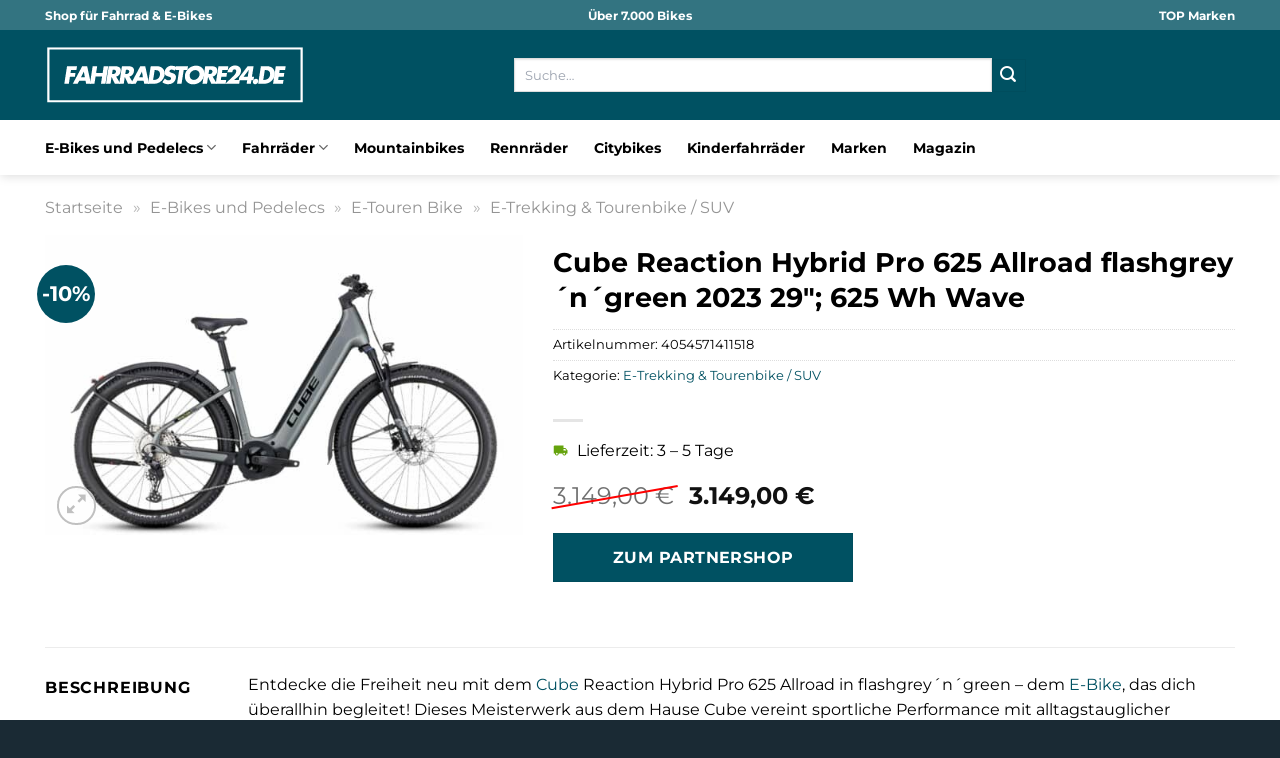

--- FILE ---
content_type: text/html; charset=UTF-8
request_url: https://www.fahrradstore24.de/cube-reaction-hybrid-pro-625-allroad-flashgreyngreen-2023-29-625-wh-wave/
body_size: 35335
content:
<!DOCTYPE html>
<html lang="de" class="loading-site no-js">
<head><meta charset="UTF-8" /><script>if(navigator.userAgent.match(/MSIE|Internet Explorer/i)||navigator.userAgent.match(/Trident\/7\..*?rv:11/i)){var href=document.location.href;if(!href.match(/[?&]nowprocket/)){if(href.indexOf("?")==-1){if(href.indexOf("#")==-1){document.location.href=href+"?nowprocket=1"}else{document.location.href=href.replace("#","?nowprocket=1#")}}else{if(href.indexOf("#")==-1){document.location.href=href+"&nowprocket=1"}else{document.location.href=href.replace("#","&nowprocket=1#")}}}}</script><script>(()=>{class RocketLazyLoadScripts{constructor(){this.v="1.2.5.1",this.triggerEvents=["keydown","mousedown","mousemove","touchmove","touchstart","touchend","wheel"],this.userEventHandler=this.t.bind(this),this.touchStartHandler=this.i.bind(this),this.touchMoveHandler=this.o.bind(this),this.touchEndHandler=this.h.bind(this),this.clickHandler=this.u.bind(this),this.interceptedClicks=[],this.interceptedClickListeners=[],this.l(this),window.addEventListener("pageshow",(t=>{this.persisted=t.persisted,this.everythingLoaded&&this.m()})),document.addEventListener("DOMContentLoaded",(()=>{this.p()})),this.delayedScripts={normal:[],async:[],defer:[]},this.trash=[],this.allJQueries=[]}k(t){document.hidden?t.t():(this.triggerEvents.forEach((e=>window.addEventListener(e,t.userEventHandler,{passive:!0}))),window.addEventListener("touchstart",t.touchStartHandler,{passive:!0}),window.addEventListener("mousedown",t.touchStartHandler),document.addEventListener("visibilitychange",t.userEventHandler))}_(){this.triggerEvents.forEach((t=>window.removeEventListener(t,this.userEventHandler,{passive:!0}))),document.removeEventListener("visibilitychange",this.userEventHandler)}i(t){"HTML"!==t.target.tagName&&(window.addEventListener("touchend",this.touchEndHandler),window.addEventListener("mouseup",this.touchEndHandler),window.addEventListener("touchmove",this.touchMoveHandler,{passive:!0}),window.addEventListener("mousemove",this.touchMoveHandler),t.target.addEventListener("click",this.clickHandler),this.L(t.target,!0),this.M(t.target,"onclick","rocket-onclick"),this.C())}o(t){window.removeEventListener("touchend",this.touchEndHandler),window.removeEventListener("mouseup",this.touchEndHandler),window.removeEventListener("touchmove",this.touchMoveHandler,{passive:!0}),window.removeEventListener("mousemove",this.touchMoveHandler),t.target.removeEventListener("click",this.clickHandler),this.L(t.target,!1),this.M(t.target,"rocket-onclick","onclick"),this.O()}h(){window.removeEventListener("touchend",this.touchEndHandler),window.removeEventListener("mouseup",this.touchEndHandler),window.removeEventListener("touchmove",this.touchMoveHandler,{passive:!0}),window.removeEventListener("mousemove",this.touchMoveHandler)}u(t){t.target.removeEventListener("click",this.clickHandler),this.L(t.target,!1),this.M(t.target,"rocket-onclick","onclick"),this.interceptedClicks.push(t),t.preventDefault(),t.stopPropagation(),t.stopImmediatePropagation(),this.O()}D(){window.removeEventListener("touchstart",this.touchStartHandler,{passive:!0}),window.removeEventListener("mousedown",this.touchStartHandler),this.interceptedClicks.forEach((t=>{t.target.dispatchEvent(new MouseEvent("click",{view:t.view,bubbles:!0,cancelable:!0}))}))}l(t){EventTarget.prototype.addEventListenerBase=EventTarget.prototype.addEventListener,EventTarget.prototype.addEventListener=function(e,i,o){"click"!==e||t.windowLoaded||i===t.clickHandler||t.interceptedClickListeners.push({target:this,func:i,options:o}),(this||window).addEventListenerBase(e,i,o)}}L(t,e){this.interceptedClickListeners.forEach((i=>{i.target===t&&(e?t.removeEventListener("click",i.func,i.options):t.addEventListener("click",i.func,i.options))})),t.parentNode!==document.documentElement&&this.L(t.parentNode,e)}S(){return new Promise((t=>{this.T?this.O=t:t()}))}C(){this.T=!0}O(){this.T=!1}M(t,e,i){t.hasAttribute&&t.hasAttribute(e)&&(event.target.setAttribute(i,event.target.getAttribute(e)),event.target.removeAttribute(e))}t(){this._(this),"loading"===document.readyState?document.addEventListener("DOMContentLoaded",this.R.bind(this)):this.R()}p(){let t=[];document.querySelectorAll("script[type=rocketlazyloadscript][data-rocket-src]").forEach((e=>{let i=e.getAttribute("data-rocket-src");if(i&&0!==i.indexOf("data:")){0===i.indexOf("//")&&(i=location.protocol+i);try{const o=new URL(i).origin;o!==location.origin&&t.push({src:o,crossOrigin:e.crossOrigin||"module"===e.getAttribute("data-rocket-type")})}catch(t){}}})),t=[...new Map(t.map((t=>[JSON.stringify(t),t]))).values()],this.j(t,"preconnect")}async R(){this.lastBreath=Date.now(),this.P(this),this.F(this),this.q(),this.A(),this.I(),await this.U(this.delayedScripts.normal),await this.U(this.delayedScripts.defer),await this.U(this.delayedScripts.async);try{await this.W(),await this.H(this),await this.J()}catch(t){console.error(t)}window.dispatchEvent(new Event("rocket-allScriptsLoaded")),this.everythingLoaded=!0,this.S().then((()=>{this.D()})),this.N()}A(){document.querySelectorAll("script[type=rocketlazyloadscript]").forEach((t=>{t.hasAttribute("data-rocket-src")?t.hasAttribute("async")&&!1!==t.async?this.delayedScripts.async.push(t):t.hasAttribute("defer")&&!1!==t.defer||"module"===t.getAttribute("data-rocket-type")?this.delayedScripts.defer.push(t):this.delayedScripts.normal.push(t):this.delayedScripts.normal.push(t)}))}async B(t){if(await this.G(),!0!==t.noModule||!("noModule"in HTMLScriptElement.prototype))return new Promise((e=>{let i;function o(){(i||t).setAttribute("data-rocket-status","executed"),e()}try{if(navigator.userAgent.indexOf("Firefox/")>0||""===navigator.vendor)i=document.createElement("script"),[...t.attributes].forEach((t=>{let e=t.nodeName;"type"!==e&&("data-rocket-type"===e&&(e="type"),"data-rocket-src"===e&&(e="src"),i.setAttribute(e,t.nodeValue))})),t.text&&(i.text=t.text),i.hasAttribute("src")?(i.addEventListener("load",o),i.addEventListener("error",(function(){i.setAttribute("data-rocket-status","failed"),e()})),setTimeout((()=>{i.isConnected||e()}),1)):(i.text=t.text,o()),t.parentNode.replaceChild(i,t);else{const i=t.getAttribute("data-rocket-type"),n=t.getAttribute("data-rocket-src");i?(t.type=i,t.removeAttribute("data-rocket-type")):t.removeAttribute("type"),t.addEventListener("load",o),t.addEventListener("error",(function(){t.setAttribute("data-rocket-status","failed"),e()})),n?(t.removeAttribute("data-rocket-src"),t.src=n):t.src="data:text/javascript;base64,"+window.btoa(unescape(encodeURIComponent(t.text)))}}catch(i){t.setAttribute("data-rocket-status","failed"),e()}}));t.setAttribute("data-rocket-status","skipped")}async U(t){const e=t.shift();return e&&e.isConnected?(await this.B(e),this.U(t)):Promise.resolve()}I(){this.j([...this.delayedScripts.normal,...this.delayedScripts.defer,...this.delayedScripts.async],"preload")}j(t,e){var i=document.createDocumentFragment();t.forEach((t=>{const o=t.getAttribute&&t.getAttribute("data-rocket-src")||t.src;if(o){const n=document.createElement("link");n.href=o,n.rel=e,"preconnect"!==e&&(n.as="script"),t.getAttribute&&"module"===t.getAttribute("data-rocket-type")&&(n.crossOrigin=!0),t.crossOrigin&&(n.crossOrigin=t.crossOrigin),t.integrity&&(n.integrity=t.integrity),i.appendChild(n),this.trash.push(n)}})),document.head.appendChild(i)}P(t){let e={};function i(i,o){return e[o].eventsToRewrite.indexOf(i)>=0&&!t.everythingLoaded?"rocket-"+i:i}function o(t,o){!function(t){e[t]||(e[t]={originalFunctions:{add:t.addEventListener,remove:t.removeEventListener},eventsToRewrite:[]},t.addEventListener=function(){arguments[0]=i(arguments[0],t),e[t].originalFunctions.add.apply(t,arguments)},t.removeEventListener=function(){arguments[0]=i(arguments[0],t),e[t].originalFunctions.remove.apply(t,arguments)})}(t),e[t].eventsToRewrite.push(o)}function n(e,i){let o=e[i];e[i]=null,Object.defineProperty(e,i,{get:()=>o||function(){},set(n){t.everythingLoaded?o=n:e["rocket"+i]=o=n}})}o(document,"DOMContentLoaded"),o(window,"DOMContentLoaded"),o(window,"load"),o(window,"pageshow"),o(document,"readystatechange"),n(document,"onreadystatechange"),n(window,"onload"),n(window,"onpageshow")}F(t){let e;function i(e){return t.everythingLoaded?e:e.split(" ").map((t=>"load"===t||0===t.indexOf("load.")?"rocket-jquery-load":t)).join(" ")}function o(o){if(o&&o.fn&&!t.allJQueries.includes(o)){o.fn.ready=o.fn.init.prototype.ready=function(e){return t.domReadyFired?e.bind(document)(o):document.addEventListener("rocket-DOMContentLoaded",(()=>e.bind(document)(o))),o([])};const e=o.fn.on;o.fn.on=o.fn.init.prototype.on=function(){return this[0]===window&&("string"==typeof arguments[0]||arguments[0]instanceof String?arguments[0]=i(arguments[0]):"object"==typeof arguments[0]&&Object.keys(arguments[0]).forEach((t=>{const e=arguments[0][t];delete arguments[0][t],arguments[0][i(t)]=e}))),e.apply(this,arguments),this},t.allJQueries.push(o)}e=o}o(window.jQuery),Object.defineProperty(window,"jQuery",{get:()=>e,set(t){o(t)}})}async H(t){const e=document.querySelector("script[data-webpack]");e&&(await async function(){return new Promise((t=>{e.addEventListener("load",t),e.addEventListener("error",t)}))}(),await t.K(),await t.H(t))}async W(){this.domReadyFired=!0,await this.G(),document.dispatchEvent(new Event("rocket-readystatechange")),await this.G(),document.rocketonreadystatechange&&document.rocketonreadystatechange(),await this.G(),document.dispatchEvent(new Event("rocket-DOMContentLoaded")),await this.G(),window.dispatchEvent(new Event("rocket-DOMContentLoaded"))}async J(){await this.G(),document.dispatchEvent(new Event("rocket-readystatechange")),await this.G(),document.rocketonreadystatechange&&document.rocketonreadystatechange(),await this.G(),window.dispatchEvent(new Event("rocket-load")),await this.G(),window.rocketonload&&window.rocketonload(),await this.G(),this.allJQueries.forEach((t=>t(window).trigger("rocket-jquery-load"))),await this.G();const t=new Event("rocket-pageshow");t.persisted=this.persisted,window.dispatchEvent(t),await this.G(),window.rocketonpageshow&&window.rocketonpageshow({persisted:this.persisted}),this.windowLoaded=!0}m(){document.onreadystatechange&&document.onreadystatechange(),window.onload&&window.onload(),window.onpageshow&&window.onpageshow({persisted:this.persisted})}q(){const t=new Map;document.write=document.writeln=function(e){const i=document.currentScript;i||console.error("WPRocket unable to document.write this: "+e);const o=document.createRange(),n=i.parentElement;let s=t.get(i);void 0===s&&(s=i.nextSibling,t.set(i,s));const c=document.createDocumentFragment();o.setStart(c,0),c.appendChild(o.createContextualFragment(e)),n.insertBefore(c,s)}}async G(){Date.now()-this.lastBreath>45&&(await this.K(),this.lastBreath=Date.now())}async K(){return document.hidden?new Promise((t=>setTimeout(t))):new Promise((t=>requestAnimationFrame(t)))}N(){this.trash.forEach((t=>t.remove()))}static run(){const t=new RocketLazyLoadScripts;t.k(t)}}RocketLazyLoadScripts.run()})();</script>
	
	<link rel="profile" href="http://gmpg.org/xfn/11" />
	<link rel="pingback" href="https://www.fahrradstore24.de/xmlrpc.php" />

	<script type="rocketlazyloadscript">(function(html){html.className = html.className.replace(/\bno-js\b/,'js')})(document.documentElement);</script>
<meta name='robots' content='index, follow, max-image-preview:large, max-snippet:-1, max-video-preview:-1' />
<link rel="preload" href="https://www.fahrradstore24.de/wp-content/plugins/rate-my-post/public/css/fonts/ratemypost.ttf" type="font/ttf" as="font" crossorigin="anonymous"><meta name="viewport" content="width=device-width, initial-scale=1" />
	<!-- This site is optimized with the Yoast SEO plugin v26.7 - https://yoast.com/wordpress/plugins/seo/ -->
	<title>Cube Reaction Hybrid Pro 625 Allroad flashgrey´n´green 2023 29&quot;; 625 Wh Wave hier online kaufen</title>
	<meta name="description" content="Cube Reaction Hybrid Pro 625 Allroad flashgrey´n´green 2023 29&quot;; 625 Wh Wave hier online günstig kaufen. Täglicher und schneller Versand zu dir nach Hause." />
	<link rel="canonical" href="https://www.fahrradstore24.de/cube-reaction-hybrid-pro-625-allroad-flashgreyngreen-2023-29-625-wh-wave/" />
	<meta property="og:locale" content="de_DE" />
	<meta property="og:type" content="article" />
	<meta property="og:title" content="Cube Reaction Hybrid Pro 625 Allroad flashgrey´n´green 2023 29&quot;; 625 Wh Wave hier online kaufen" />
	<meta property="og:description" content="Cube Reaction Hybrid Pro 625 Allroad flashgrey´n´green 2023 29&quot;; 625 Wh Wave hier online günstig kaufen. Täglicher und schneller Versand zu dir nach Hause." />
	<meta property="og:url" content="https://www.fahrradstore24.de/cube-reaction-hybrid-pro-625-allroad-flashgreyngreen-2023-29-625-wh-wave/" />
	<meta property="og:site_name" content="Fahrradstore24.de" />
	<meta property="article:modified_time" content="2026-01-01T20:12:47+00:00" />
	<meta property="og:image" content="https://www.fahrradstore24.de/wp-content/uploads/2024/03/5929f1f0291a77d536d9c88ddb46bd2d77afd495_634152_f1_10.jpg" />
	<meta property="og:image:width" content="2000" />
	<meta property="og:image:height" content="1252" />
	<meta property="og:image:type" content="image/jpeg" />
	<meta name="twitter:card" content="summary_large_image" />
	<meta name="twitter:label1" content="Geschätzte Lesezeit" />
	<meta name="twitter:data1" content="10 Minuten" />
	<script type="application/ld+json" class="yoast-schema-graph">{"@context":"https://schema.org","@graph":[{"@type":"WebPage","@id":"https://www.fahrradstore24.de/cube-reaction-hybrid-pro-625-allroad-flashgreyngreen-2023-29-625-wh-wave/","url":"https://www.fahrradstore24.de/cube-reaction-hybrid-pro-625-allroad-flashgreyngreen-2023-29-625-wh-wave/","name":"Cube Reaction Hybrid Pro 625 Allroad flashgrey´n´green 2023 29\"; 625 Wh Wave hier online kaufen","isPartOf":{"@id":"https://www.fahrradstore24.de/#website"},"primaryImageOfPage":{"@id":"https://www.fahrradstore24.de/cube-reaction-hybrid-pro-625-allroad-flashgreyngreen-2023-29-625-wh-wave/#primaryimage"},"image":{"@id":"https://www.fahrradstore24.de/cube-reaction-hybrid-pro-625-allroad-flashgreyngreen-2023-29-625-wh-wave/#primaryimage"},"thumbnailUrl":"https://www.fahrradstore24.de/wp-content/uploads/2024/03/5929f1f0291a77d536d9c88ddb46bd2d77afd495_634152_f1_10.jpg","datePublished":"2024-03-11T09:45:32+00:00","dateModified":"2026-01-01T20:12:47+00:00","description":"Cube Reaction Hybrid Pro 625 Allroad flashgrey´n´green 2023 29\"; 625 Wh Wave hier online günstig kaufen. Täglicher und schneller Versand zu dir nach Hause.","breadcrumb":{"@id":"https://www.fahrradstore24.de/cube-reaction-hybrid-pro-625-allroad-flashgreyngreen-2023-29-625-wh-wave/#breadcrumb"},"inLanguage":"de","potentialAction":[{"@type":"ReadAction","target":["https://www.fahrradstore24.de/cube-reaction-hybrid-pro-625-allroad-flashgreyngreen-2023-29-625-wh-wave/"]}]},{"@type":"ImageObject","inLanguage":"de","@id":"https://www.fahrradstore24.de/cube-reaction-hybrid-pro-625-allroad-flashgreyngreen-2023-29-625-wh-wave/#primaryimage","url":"https://www.fahrradstore24.de/wp-content/uploads/2024/03/5929f1f0291a77d536d9c88ddb46bd2d77afd495_634152_f1_10.jpg","contentUrl":"https://www.fahrradstore24.de/wp-content/uploads/2024/03/5929f1f0291a77d536d9c88ddb46bd2d77afd495_634152_f1_10.jpg","width":2000,"height":1252,"caption":"Cube Reaction Hybrid Pro 625 Allroad flashgrey´n´green 2023 29\"; 625 Wh Wave"},{"@type":"BreadcrumbList","@id":"https://www.fahrradstore24.de/cube-reaction-hybrid-pro-625-allroad-flashgreyngreen-2023-29-625-wh-wave/#breadcrumb","itemListElement":[{"@type":"ListItem","position":1,"name":"Startseite","item":"https://www.fahrradstore24.de/"},{"@type":"ListItem","position":2,"name":"Shop","item":"https://www.fahrradstore24.de/shop/"},{"@type":"ListItem","position":3,"name":"Cube Reaction Hybrid Pro 625 Allroad flashgrey´n´green 2023 29&#8243;; 625 Wh Wave"}]},{"@type":"WebSite","@id":"https://www.fahrradstore24.de/#website","url":"https://www.fahrradstore24.de/","name":"Fahrradstore24.de","description":"","publisher":{"@id":"https://www.fahrradstore24.de/#organization"},"potentialAction":[{"@type":"SearchAction","target":{"@type":"EntryPoint","urlTemplate":"https://www.fahrradstore24.de/?s={search_term_string}"},"query-input":{"@type":"PropertyValueSpecification","valueRequired":true,"valueName":"search_term_string"}}],"inLanguage":"de"},{"@type":"Organization","@id":"https://www.fahrradstore24.de/#organization","name":"Fahrradstore24.de","url":"https://www.fahrradstore24.de/","logo":{"@type":"ImageObject","inLanguage":"de","@id":"https://www.fahrradstore24.de/#/schema/logo/image/","url":"https://www.fahrradstore24.de/wp-content/uploads/2024/03/fahrradstore24-favicon.png","contentUrl":"https://www.fahrradstore24.de/wp-content/uploads/2024/03/fahrradstore24-favicon.png","width":756,"height":756,"caption":"Fahrradstore24.de"},"image":{"@id":"https://www.fahrradstore24.de/#/schema/logo/image/"}}]}</script>
	<!-- / Yoast SEO plugin. -->



<link rel='prefetch' href='https://www.fahrradstore24.de/wp-content/themes/flatsome/assets/js/flatsome.js?ver=a0a7aee297766598a20e' />
<link rel='prefetch' href='https://www.fahrradstore24.de/wp-content/themes/flatsome/assets/js/chunk.slider.js?ver=3.18.6' />
<link rel='prefetch' href='https://www.fahrradstore24.de/wp-content/themes/flatsome/assets/js/chunk.popups.js?ver=3.18.6' />
<link rel='prefetch' href='https://www.fahrradstore24.de/wp-content/themes/flatsome/assets/js/chunk.tooltips.js?ver=3.18.6' />
<link rel='prefetch' href='https://www.fahrradstore24.de/wp-content/themes/flatsome/assets/js/woocommerce.js?ver=49415fe6a9266f32f1f2' />
<style id='wp-img-auto-sizes-contain-inline-css' type='text/css'>
img:is([sizes=auto i],[sizes^="auto," i]){contain-intrinsic-size:3000px 1500px}
/*# sourceURL=wp-img-auto-sizes-contain-inline-css */
</style>
<link data-minify="1" rel='stylesheet' id='maintenanceLayer-css' href='https://www.fahrradstore24.de/wp-content/cache/min/1/wp-content/plugins/dailylead_maintenance/css/layer.css?ver=1767429174' type='text/css' media='all' />
<link data-minify="1" rel='stylesheet' id='rate-my-post-css' href='https://www.fahrradstore24.de/wp-content/cache/min/1/wp-content/plugins/rate-my-post/public/css/rate-my-post.css?ver=1767429174' type='text/css' media='all' />
<style id='rate-my-post-inline-css' type='text/css'>
.rmp-widgets-container p {  font-size: 12px;}.rmp-rating-widget .rmp-icon--ratings {  font-size: 12px;}
/*# sourceURL=rate-my-post-inline-css */
</style>
<link rel='stylesheet' id='photoswipe-css' href='https://www.fahrradstore24.de/wp-content/plugins/woocommerce/assets/css/photoswipe/photoswipe.min.css?ver=9.4.1' type='text/css' media='all' />
<link rel='stylesheet' id='photoswipe-default-skin-css' href='https://www.fahrradstore24.de/wp-content/plugins/woocommerce/assets/css/photoswipe/default-skin/default-skin.min.css?ver=9.4.1' type='text/css' media='all' />
<style id='woocommerce-inline-inline-css' type='text/css'>
.woocommerce form .form-row .required { visibility: visible; }
/*# sourceURL=woocommerce-inline-inline-css */
</style>
<link rel='stylesheet' id='ez-toc-css' href='https://www.fahrradstore24.de/wp-content/plugins/easy-table-of-contents/assets/css/screen.min.css?ver=2.0.80' type='text/css' media='all' />
<style id='ez-toc-inline-css' type='text/css'>
div#ez-toc-container .ez-toc-title {font-size: 120%;}div#ez-toc-container .ez-toc-title {font-weight: 500;}div#ez-toc-container ul li , div#ez-toc-container ul li a {font-size: 95%;}div#ez-toc-container ul li , div#ez-toc-container ul li a {font-weight: 500;}div#ez-toc-container nav ul ul li {font-size: 90%;}div#ez-toc-container {background: #fff;border: 1px solid #000000;}div#ez-toc-container p.ez-toc-title , #ez-toc-container .ez_toc_custom_title_icon , #ez-toc-container .ez_toc_custom_toc_icon {color: #000000;}div#ez-toc-container ul.ez-toc-list a {color: #000000;}div#ez-toc-container ul.ez-toc-list a:hover {color: #000000;}div#ez-toc-container ul.ez-toc-list a:visited {color: #000000;}.ez-toc-counter nav ul li a::before {color: ;}.ez-toc-box-title {font-weight: bold; margin-bottom: 10px; text-align: center; text-transform: uppercase; letter-spacing: 1px; color: #666; padding-bottom: 5px;position:absolute;top:-4%;left:5%;background-color: inherit;transition: top 0.3s ease;}.ez-toc-box-title.toc-closed {top:-25%;}
.ez-toc-container-direction {direction: ltr;}.ez-toc-counter ul{counter-reset: item ;}.ez-toc-counter nav ul li a::before {content: counters(item, '.', decimal) '. ';display: inline-block;counter-increment: item;flex-grow: 0;flex-shrink: 0;margin-right: .2em; float: left; }.ez-toc-widget-direction {direction: ltr;}.ez-toc-widget-container ul{counter-reset: item ;}.ez-toc-widget-container nav ul li a::before {content: counters(item, '.', decimal) '. ';display: inline-block;counter-increment: item;flex-grow: 0;flex-shrink: 0;margin-right: .2em; float: left; }
/*# sourceURL=ez-toc-inline-css */
</style>
<link data-minify="1" rel='stylesheet' id='flatsome-main-css' href='https://www.fahrradstore24.de/wp-content/cache/min/1/wp-content/themes/flatsome/assets/css/flatsome.css?ver=1767429174' type='text/css' media='all' />
<style id='flatsome-main-inline-css' type='text/css'>
@font-face {
				font-family: "fl-icons";
				font-display: block;
				src: url(https://www.fahrradstore24.de/wp-content/themes/flatsome/assets/css/icons/fl-icons.eot?v=3.18.6);
				src:
					url(https://www.fahrradstore24.de/wp-content/themes/flatsome/assets/css/icons/fl-icons.eot#iefix?v=3.18.6) format("embedded-opentype"),
					url(https://www.fahrradstore24.de/wp-content/themes/flatsome/assets/css/icons/fl-icons.woff2?v=3.18.6) format("woff2"),
					url(https://www.fahrradstore24.de/wp-content/themes/flatsome/assets/css/icons/fl-icons.ttf?v=3.18.6) format("truetype"),
					url(https://www.fahrradstore24.de/wp-content/themes/flatsome/assets/css/icons/fl-icons.woff?v=3.18.6) format("woff"),
					url(https://www.fahrradstore24.de/wp-content/themes/flatsome/assets/css/icons/fl-icons.svg?v=3.18.6#fl-icons) format("svg");
			}
/*# sourceURL=flatsome-main-inline-css */
</style>
<link data-minify="1" rel='stylesheet' id='flatsome-shop-css' href='https://www.fahrradstore24.de/wp-content/cache/min/1/wp-content/themes/flatsome/assets/css/flatsome-shop.css?ver=1767429174' type='text/css' media='all' />
<script data-minify="1" type="text/javascript" src="https://www.fahrradstore24.de/wp-content/cache/min/1/wp-content/plugins/dailylead_maintenance/js/layerShow.js?ver=1767429174" id="maintenanceLayerShow-js" defer></script>
<script data-minify="1" type="text/javascript" src="https://www.fahrradstore24.de/wp-content/cache/min/1/wp-content/plugins/dailylead_maintenance/js/layer.js?ver=1767429174" id="maintenanceLayer-js" defer></script>
<script type="rocketlazyloadscript" data-rocket-type="text/javascript" data-rocket-src="https://www.fahrradstore24.de/wp-includes/js/jquery/jquery.min.js?ver=3.7.1" id="jquery-core-js" defer></script>
<script type="rocketlazyloadscript" data-rocket-type="text/javascript" data-rocket-src="https://www.fahrradstore24.de/wp-content/plugins/woocommerce/assets/js/jquery-blockui/jquery.blockUI.min.js?ver=2.7.0-wc.9.4.1" id="jquery-blockui-js" data-wp-strategy="defer" defer></script>
<script type="text/javascript" id="wc-add-to-cart-js-extra">
/* <![CDATA[ */
var wc_add_to_cart_params = {"ajax_url":"/wp-admin/admin-ajax.php","wc_ajax_url":"/?wc-ajax=%%endpoint%%","i18n_view_cart":"Warenkorb anzeigen","cart_url":"https://www.fahrradstore24.de","is_cart":"","cart_redirect_after_add":"no"};
//# sourceURL=wc-add-to-cart-js-extra
/* ]]> */
</script>
<script type="rocketlazyloadscript" data-rocket-type="text/javascript" data-rocket-src="https://www.fahrradstore24.de/wp-content/plugins/woocommerce/assets/js/frontend/add-to-cart.min.js?ver=9.4.1" id="wc-add-to-cart-js" defer="defer" data-wp-strategy="defer"></script>
<script type="rocketlazyloadscript" data-rocket-type="text/javascript" data-rocket-src="https://www.fahrradstore24.de/wp-content/plugins/woocommerce/assets/js/photoswipe/photoswipe.min.js?ver=4.1.1-wc.9.4.1" id="photoswipe-js" defer="defer" data-wp-strategy="defer"></script>
<script type="rocketlazyloadscript" data-rocket-type="text/javascript" data-rocket-src="https://www.fahrradstore24.de/wp-content/plugins/woocommerce/assets/js/photoswipe/photoswipe-ui-default.min.js?ver=4.1.1-wc.9.4.1" id="photoswipe-ui-default-js" defer="defer" data-wp-strategy="defer"></script>
<script type="text/javascript" id="wc-single-product-js-extra">
/* <![CDATA[ */
var wc_single_product_params = {"i18n_required_rating_text":"Bitte w\u00e4hle eine Bewertung","review_rating_required":"yes","flexslider":{"rtl":false,"animation":"slide","smoothHeight":true,"directionNav":false,"controlNav":"thumbnails","slideshow":false,"animationSpeed":500,"animationLoop":false,"allowOneSlide":false},"zoom_enabled":"","zoom_options":[],"photoswipe_enabled":"1","photoswipe_options":{"shareEl":false,"closeOnScroll":false,"history":false,"hideAnimationDuration":0,"showAnimationDuration":0},"flexslider_enabled":""};
//# sourceURL=wc-single-product-js-extra
/* ]]> */
</script>
<script type="rocketlazyloadscript" data-rocket-type="text/javascript" data-rocket-src="https://www.fahrradstore24.de/wp-content/plugins/woocommerce/assets/js/frontend/single-product.min.js?ver=9.4.1" id="wc-single-product-js" defer="defer" data-wp-strategy="defer"></script>
<script type="rocketlazyloadscript" data-rocket-type="text/javascript" data-rocket-src="https://www.fahrradstore24.de/wp-content/plugins/woocommerce/assets/js/js-cookie/js.cookie.min.js?ver=2.1.4-wc.9.4.1" id="js-cookie-js" data-wp-strategy="defer" defer></script>
<style>.woocommerce-product-gallery{ opacity: 1 !important; }</style><script type="rocketlazyloadscript">
  var _paq = window._paq = window._paq || [];
  /* tracker methods like "setCustomDimension" should be called before "trackPageView" */
  _paq.push(['trackPageView']);
  _paq.push(['enableLinkTracking']);
  (function() {
    var u="https://stats.dailylead.de/";
    _paq.push(['setTrackerUrl', u+'matomo.php']);
    _paq.push(['setSiteId', '221']);
    var d=document, g=d.createElement('script'), s=d.getElementsByTagName('script')[0];
    g.async=true; g.src=u+'matomo.js'; s.parentNode.insertBefore(g,s);
  })();
</script>
<script type="rocketlazyloadscript" data-minify="1" data-host="https://digistats.de" data-dnt="false" data-rocket-src="https://www.fahrradstore24.de/wp-content/cache/min/1/js/script.js?ver=1767429174" id="ZwSg9rf6GA" async defer></script>	<noscript><style>.woocommerce-product-gallery{ opacity: 1 !important; }</style></noscript>
	<style class='wp-fonts-local' type='text/css'>
@font-face{font-family:Inter;font-style:normal;font-weight:300 900;font-display:fallback;src:url('https://www.fahrradstore24.de/wp-content/plugins/woocommerce/assets/fonts/Inter-VariableFont_slnt,wght.woff2') format('woff2');font-stretch:normal;}
@font-face{font-family:Cardo;font-style:normal;font-weight:400;font-display:fallback;src:url('https://www.fahrradstore24.de/wp-content/plugins/woocommerce/assets/fonts/cardo_normal_400.woff2') format('woff2');}
</style>
<link rel="icon" href="https://www.fahrradstore24.de/wp-content/uploads/2024/03/cropped-fahrradstore24-favicon-32x32.png" sizes="32x32" />
<link rel="icon" href="https://www.fahrradstore24.de/wp-content/uploads/2024/03/cropped-fahrradstore24-favicon-192x192.png" sizes="192x192" />
<link rel="apple-touch-icon" href="https://www.fahrradstore24.de/wp-content/uploads/2024/03/cropped-fahrradstore24-favicon-180x180.png" />
<meta name="msapplication-TileImage" content="https://www.fahrradstore24.de/wp-content/uploads/2024/03/cropped-fahrradstore24-favicon-270x270.png" />
<style id="custom-css" type="text/css">:root {--primary-color: #005162;--fs-color-primary: #005162;--fs-color-secondary: #005162;--fs-color-success: #7a9c59;--fs-color-alert: #b20000;--fs-experimental-link-color: #005162;--fs-experimental-link-color-hover: #000000;}.tooltipster-base {--tooltip-color: #fff;--tooltip-bg-color: #000;}.off-canvas-right .mfp-content, .off-canvas-left .mfp-content {--drawer-width: 300px;}.off-canvas .mfp-content.off-canvas-cart {--drawer-width: 360px;}.container-width, .full-width .ubermenu-nav, .container, .row{max-width: 1220px}.row.row-collapse{max-width: 1190px}.row.row-small{max-width: 1212.5px}.row.row-large{max-width: 1250px}.header-main{height: 90px}#logo img{max-height: 90px}#logo{width:260px;}#logo img{padding:8px 0;}.header-bottom{min-height: 55px}.header-top{min-height: 30px}.transparent .header-main{height: 90px}.transparent #logo img{max-height: 90px}.has-transparent + .page-title:first-of-type,.has-transparent + #main > .page-title,.has-transparent + #main > div > .page-title,.has-transparent + #main .page-header-wrapper:first-of-type .page-title{padding-top: 170px;}.header.show-on-scroll,.stuck .header-main{height:70px!important}.stuck #logo img{max-height: 70px!important}.search-form{ width: 55%;}.header-bg-color {background-color: #005162}.header-bottom {background-color: #ffffff}.top-bar-nav > li > a{line-height: 16px }.header-main .nav > li > a{line-height: 16px }.stuck .header-main .nav > li > a{line-height: 50px }.header-bottom-nav > li > a{line-height: 16px }@media (max-width: 549px) {.header-main{height: 70px}#logo img{max-height: 70px}}.main-menu-overlay{background-color: #ffffff}.header-top{background-color:#337481!important;}body{color: #000000}h1,h2,h3,h4,h5,h6,.heading-font{color: #000000;}body{font-size: 100%;}body{font-family: Montserrat, sans-serif;}body {font-weight: 400;font-style: normal;}.nav > li > a {font-family: Montserrat, sans-serif;}.mobile-sidebar-levels-2 .nav > li > ul > li > a {font-family: Montserrat, sans-serif;}.nav > li > a,.mobile-sidebar-levels-2 .nav > li > ul > li > a {font-weight: 700;font-style: normal;}h1,h2,h3,h4,h5,h6,.heading-font, .off-canvas-center .nav-sidebar.nav-vertical > li > a{font-family: Montserrat, sans-serif;}h1,h2,h3,h4,h5,h6,.heading-font,.banner h1,.banner h2 {font-weight: 700;font-style: normal;}.alt-font{font-family: "Dancing Script", sans-serif;}.alt-font {font-weight: 400!important;font-style: normal!important;}.header:not(.transparent) .top-bar-nav > li > a {color: #ffffff;}.header:not(.transparent) .header-nav-main.nav > li > a {color: #ffffff;}.header:not(.transparent) .header-bottom-nav.nav > li > a{color: #000000;}.widget:where(:not(.widget_shopping_cart)) a{color: #000000;}.widget:where(:not(.widget_shopping_cart)) a:hover{color: #005162;}.widget .tagcloud a:hover{border-color: #005162; background-color: #005162;}.has-equal-box-heights .box-image {padding-top: 100%;}@media screen and (min-width: 550px){.products .box-vertical .box-image{min-width: 300px!important;width: 300px!important;}}.header-main .social-icons,.header-main .cart-icon strong,.header-main .menu-title,.header-main .header-button > .button.is-outline,.header-main .nav > li > a > i:not(.icon-angle-down){color: #ffffff!important;}.header-main .header-button > .button.is-outline,.header-main .cart-icon strong:after,.header-main .cart-icon strong{border-color: #ffffff!important;}.header-main .header-button > .button:not(.is-outline){background-color: #ffffff!important;}.header-main .current-dropdown .cart-icon strong,.header-main .header-button > .button:hover,.header-main .header-button > .button:hover i,.header-main .header-button > .button:hover span{color:#FFF!important;}.header-main .menu-title:hover,.header-main .social-icons a:hover,.header-main .header-button > .button.is-outline:hover,.header-main .nav > li > a:hover > i:not(.icon-angle-down){color: #ffffff!important;}.header-main .current-dropdown .cart-icon strong,.header-main .header-button > .button:hover{background-color: #ffffff!important;}.header-main .current-dropdown .cart-icon strong:after,.header-main .current-dropdown .cart-icon strong,.header-main .header-button > .button:hover{border-color: #ffffff!important;}.absolute-footer, html{background-color: #1a2a34}.page-title-small + main .product-container > .row{padding-top:0;}.nav-vertical-fly-out > li + li {border-top-width: 1px; border-top-style: solid;}/* Custom CSS */.header-vertical-menu__fly-out .current-dropdown.menu-item .nav-dropdown {display: block;}.header-vertical-menu__opener {font-size: initial;}.off-canvas-right .mfp-content, .off-canvas-left .mfp-content {max-width: 320px;width:100%}.off-canvas-left.mfp-ready .mfp-close {color: black;}.product-summary .woocommerce-Price-currencySymbol {font-size: inherit;vertical-align: inherit;margin-top: inherit;}.product-section-title-related {text-align: center;padding-top: 45px;}.yith-wcwl-add-to-wishlist {margin-top: 10px;margin-bottom: 30px;}.page-title {margin-top: 20px;}@media screen and (min-width: 850px) {.page-title-inner {padding-top: 0;min-height: auto;}}/*** START Sticky Banner ***/.sticky-add-to-cart__product img {display: none;}.sticky-add-to-cart__product .product-title-small {display: none;}.sticky-add-to-cart--active .cart {padding-top: 5px;padding-bottom: 5px;max-width: 250px;flex-grow: 1;font-size: smaller;margin-bottom: 0;}.sticky-add-to-cart.sticky-add-to-cart--active .single_add_to_cart_button{margin: 0;padding-top: 10px;padding-bottom: 10px;border-radius: 99px;width: 100%;line-height: 1.5;}.single_add_to_cart_button,.sticky-add-to-cart:not(.sticky-add-to-cart--active) .single_add_to_cart_button {padding: 5px;max-width: 300px;width:100%;margin:0;}.sticky-add-to-cart--active {-webkit-backdrop-filter: blur(7px);backdrop-filter: blur(7px);display: flex;justify-content: center;padding: 3px 10px;}.sticky-add-to-cart__product .product-title-small {height: 14px;overflow: hidden;}.sticky-add-to-cart--active .woocommerce-variation-price, .sticky-add-to-cart--active .product-page-price {font-size: 24px;}.sticky-add-to-cart--active .price del {font-size: 50%;margin-bottom: 4px;}.sticky-add-to-cart--active .price del::after {width: 50%;}.sticky-add-to-cart__product {margin-right: 5px;}/*** END Sticky Banner ***/.yadore {display: grid;grid-template-columns: repeat(4,minmax(0,1fr));gap:1rem;}.col-4 .yadore {display: grid;grid-template-columns: repeat(4,minmax(0,1fr));gap:1rem;}.yadore .yadore-item {background: #fff;border-radius: 15px;}.yadore .yadore-item li.delivery_time,.yadore .yadore-item li.stock_status,.yadore .yadore-item li.stock_status.nicht {list-style-type: none;padding: 0px 0 0px 24px;margin: 0px!important;}.yadore .yadore-item img:not(.logo) {min-height: 170px;max-height: 170px;}.yadore .yadore-item img.logo {max-width: 70px;max-height: 30px;}.ayo-logo-name {margin-top: 12px;display: block;white-space: nowrap;font-size: xx-small;}.product-info {display: flex;flex-direction: column;padding-bottom: 0;}.product-info.product-title {order: 1;}.product-info .is-divider {order: 2;}.product-info .product-short-description {order: 3;}.product-info .product-short-description li {list-style-type: none;padding: 0px 0 0px 24px;margin: 0px 0px 3px 0px!important;}li.delivery_time,.product-info .product-short-description li.delivery_time {background: url([data-uri]) no-repeat left center;}li.delivery_time,.product-info .product-short-description li.delivery_time {background: url([data-uri]) no-repeat left center;}li.stock_status,.product-info .product-short-description li.stock_status {background: url([data-uri]) no-repeat left center;}li.stock_status.nicht,.product-info .product-short-description li.stock_status.nicht {background: url([data-uri]) no-repeat left center;}.product-info .price-wrapper {order: 4;}.product-info .price-wrapper .price {margin: 0;}.product-info .cart,.product-info .sticky-add-to-cart-wrapper {order:5;margin: 25px 0;}.product-info .yith-wcwl-add-to-wishlist {order: 6;margin: 0;}.overflow-hidden { overflow: hidden;}.overflow-hidden.banner h3 {line-height: 0;}.nowrap { white-space: nowrap;}.height-40 {height: 40px !important;}.m-0 {margin: 0 !important;}a.stretched-link:after {position: absolute;top: 0;right: 0;bottom: 0;left: 0;pointer-events: auto;content: "";background-color: rgba(0,0,0,0.0);z-index: 1;}.z-index-0 {z-index: 0;}.z-index-10 {z-index: 10;}.price del {text-decoration-line: none;position: relative;}.price del::after {content: '';position: absolute;border-top: 2px solid red;width: 100%;height: 100%;left: 0;transform: rotate(-10deg);top: 50%;}.product-small.box .box-image .image-cover img {object-fit: contain;}.product-small.box .box-image {text-align: center;}.product-small.box .box-text .title-wrapper {max-height: 75px;overflow: hidden;margin-bottom: 15px;}.woocommerce-product-gallery__wrapper .woocommerce-product-gallery__image a img {max-height: 420px;width: auto;margin: 0 auto;display: block;}.has-equal-box-heights .box-image img {-o-object-fit: contain;object-fit: contain;}/* START Mobile Menu */.off-canvas-left .mfp-content, .off-canvas-right .mfp-content {width: 85%;max-width: 360px;}.off-canvas-left .mfp-content .nav>li>a, .off-canvas-right .mfp-content .nav>li>a,.mobile-sidebar-levels-2 .nav-slide>li>.sub-menu>li:not(.nav-slide-header)>a, .mobile-sidebar-levels-2 .nav-slide>li>ul.children>li:not(.nav-slide-header)>a {font-size: 1.1em;color: #000;}.mobile-sidebar-levels-2 .nav-slide>li>.sub-menu>li:not(.nav-slide-header)>a, .mobile-sidebar-levels-2 .nav-slide>li>ul.children>li:not(.nav-slide-header)>a {text-transform: none;}/* END Mobile Menu *//*** START MENU frühes umschalten auf MobileCSS ***/@media (min-width: 850px) and (max-width: 1200px) {header [data-show=show-for-medium], header .show-for-medium {display: block !important;}}@media (max-width: 1200px) {header [data-show=hide-for-medium], header .hide-for-medium {display: none !important;}.medium-logo-center .logo {-webkit-box-ordinal-group: 2;-ms-flex-order: 2;order: 2;}header .show-for-medium.flex-right {-webkit-box-ordinal-group: 3;-ms-flex-order: 3;order: 3;}.medium-logo-center .logo img {margin: 0 auto;}}/*** END MENUfrühes umschalten auf MobileCSS ***/#masthead .flex-left .header-nav.header-nav-main.nav.nav-left {-webkit-box-pack: center;-ms-flex-pack: center;justify-content: center;}.logo-left .logo {margin-left: 0;margin-right: 0px;}.product-small.box .box-image {aspect-ratio: 1/1;}.product-small.box .box-image img {width: auto;max-height: 250px;}.product-title a {color: #000000;}.product-title a:hover {color: var(--fs-experimental-link-color);}/* Custom CSS Tablet */@media (max-width: 849px){.nav li a,.nav-vertical>li>ul li a,.nav-slide-header .toggle,.mobile-sidebar-levels-2 .nav-slide>li>ul.children>li>a, .mobile-sidebar-levels-2 .nav-slide>li>.sub-menu>li>a {color: #000 !important;opacity: 1;}/*** START Sticky Banner ***/.sticky-add-to-cart--active {justify-content: space-between;font-size: .9em;}/*** END Sticky Banner ***/.post-title.is-large {font-size: 1.75em;}}/* Custom CSS Mobile */@media (max-width: 549px){/*** START Sticky Banner ***/.sticky-add-to-cart:not(.sticky-add-to-cart--active) {width: 100% !important;max-width: 100%;}.sticky-add-to-cart:not(.sticky-add-to-cart--active) .single_add_to_cart_button {padding: 5px 25px;max-width: 100%;}/*** END Sticky Banner ***/.single_add_to_cart_button {padding: 5px 25px;max-width: 100%;width: 100%;}.yadore,.col-4 .yadore {grid-template-columns: repeat(1,minmax(0,1fr));}}.label-new.menu-item > a:after{content:"Neu";}.label-hot.menu-item > a:after{content:"Hot";}.label-sale.menu-item > a:after{content:"Aktion";}.label-popular.menu-item > a:after{content:"Beliebt";}</style><style id="kirki-inline-styles">/* cyrillic-ext */
@font-face {
  font-family: 'Montserrat';
  font-style: normal;
  font-weight: 400;
  font-display: swap;
  src: url(https://www.fahrradstore24.de/wp-content/fonts/montserrat/JTUSjIg1_i6t8kCHKm459WRhyzbi.woff2) format('woff2');
  unicode-range: U+0460-052F, U+1C80-1C8A, U+20B4, U+2DE0-2DFF, U+A640-A69F, U+FE2E-FE2F;
}
/* cyrillic */
@font-face {
  font-family: 'Montserrat';
  font-style: normal;
  font-weight: 400;
  font-display: swap;
  src: url(https://www.fahrradstore24.de/wp-content/fonts/montserrat/JTUSjIg1_i6t8kCHKm459W1hyzbi.woff2) format('woff2');
  unicode-range: U+0301, U+0400-045F, U+0490-0491, U+04B0-04B1, U+2116;
}
/* vietnamese */
@font-face {
  font-family: 'Montserrat';
  font-style: normal;
  font-weight: 400;
  font-display: swap;
  src: url(https://www.fahrradstore24.de/wp-content/fonts/montserrat/JTUSjIg1_i6t8kCHKm459WZhyzbi.woff2) format('woff2');
  unicode-range: U+0102-0103, U+0110-0111, U+0128-0129, U+0168-0169, U+01A0-01A1, U+01AF-01B0, U+0300-0301, U+0303-0304, U+0308-0309, U+0323, U+0329, U+1EA0-1EF9, U+20AB;
}
/* latin-ext */
@font-face {
  font-family: 'Montserrat';
  font-style: normal;
  font-weight: 400;
  font-display: swap;
  src: url(https://www.fahrradstore24.de/wp-content/fonts/montserrat/JTUSjIg1_i6t8kCHKm459Wdhyzbi.woff2) format('woff2');
  unicode-range: U+0100-02BA, U+02BD-02C5, U+02C7-02CC, U+02CE-02D7, U+02DD-02FF, U+0304, U+0308, U+0329, U+1D00-1DBF, U+1E00-1E9F, U+1EF2-1EFF, U+2020, U+20A0-20AB, U+20AD-20C0, U+2113, U+2C60-2C7F, U+A720-A7FF;
}
/* latin */
@font-face {
  font-family: 'Montserrat';
  font-style: normal;
  font-weight: 400;
  font-display: swap;
  src: url(https://www.fahrradstore24.de/wp-content/fonts/montserrat/JTUSjIg1_i6t8kCHKm459Wlhyw.woff2) format('woff2');
  unicode-range: U+0000-00FF, U+0131, U+0152-0153, U+02BB-02BC, U+02C6, U+02DA, U+02DC, U+0304, U+0308, U+0329, U+2000-206F, U+20AC, U+2122, U+2191, U+2193, U+2212, U+2215, U+FEFF, U+FFFD;
}
/* cyrillic-ext */
@font-face {
  font-family: 'Montserrat';
  font-style: normal;
  font-weight: 700;
  font-display: swap;
  src: url(https://www.fahrradstore24.de/wp-content/fonts/montserrat/JTUSjIg1_i6t8kCHKm459WRhyzbi.woff2) format('woff2');
  unicode-range: U+0460-052F, U+1C80-1C8A, U+20B4, U+2DE0-2DFF, U+A640-A69F, U+FE2E-FE2F;
}
/* cyrillic */
@font-face {
  font-family: 'Montserrat';
  font-style: normal;
  font-weight: 700;
  font-display: swap;
  src: url(https://www.fahrradstore24.de/wp-content/fonts/montserrat/JTUSjIg1_i6t8kCHKm459W1hyzbi.woff2) format('woff2');
  unicode-range: U+0301, U+0400-045F, U+0490-0491, U+04B0-04B1, U+2116;
}
/* vietnamese */
@font-face {
  font-family: 'Montserrat';
  font-style: normal;
  font-weight: 700;
  font-display: swap;
  src: url(https://www.fahrradstore24.de/wp-content/fonts/montserrat/JTUSjIg1_i6t8kCHKm459WZhyzbi.woff2) format('woff2');
  unicode-range: U+0102-0103, U+0110-0111, U+0128-0129, U+0168-0169, U+01A0-01A1, U+01AF-01B0, U+0300-0301, U+0303-0304, U+0308-0309, U+0323, U+0329, U+1EA0-1EF9, U+20AB;
}
/* latin-ext */
@font-face {
  font-family: 'Montserrat';
  font-style: normal;
  font-weight: 700;
  font-display: swap;
  src: url(https://www.fahrradstore24.de/wp-content/fonts/montserrat/JTUSjIg1_i6t8kCHKm459Wdhyzbi.woff2) format('woff2');
  unicode-range: U+0100-02BA, U+02BD-02C5, U+02C7-02CC, U+02CE-02D7, U+02DD-02FF, U+0304, U+0308, U+0329, U+1D00-1DBF, U+1E00-1E9F, U+1EF2-1EFF, U+2020, U+20A0-20AB, U+20AD-20C0, U+2113, U+2C60-2C7F, U+A720-A7FF;
}
/* latin */
@font-face {
  font-family: 'Montserrat';
  font-style: normal;
  font-weight: 700;
  font-display: swap;
  src: url(https://www.fahrradstore24.de/wp-content/fonts/montserrat/JTUSjIg1_i6t8kCHKm459Wlhyw.woff2) format('woff2');
  unicode-range: U+0000-00FF, U+0131, U+0152-0153, U+02BB-02BC, U+02C6, U+02DA, U+02DC, U+0304, U+0308, U+0329, U+2000-206F, U+20AC, U+2122, U+2191, U+2193, U+2212, U+2215, U+FEFF, U+FFFD;
}/* vietnamese */
@font-face {
  font-family: 'Dancing Script';
  font-style: normal;
  font-weight: 400;
  font-display: swap;
  src: url(https://www.fahrradstore24.de/wp-content/fonts/dancing-script/If2cXTr6YS-zF4S-kcSWSVi_sxjsohD9F50Ruu7BMSo3Rep8ltA.woff2) format('woff2');
  unicode-range: U+0102-0103, U+0110-0111, U+0128-0129, U+0168-0169, U+01A0-01A1, U+01AF-01B0, U+0300-0301, U+0303-0304, U+0308-0309, U+0323, U+0329, U+1EA0-1EF9, U+20AB;
}
/* latin-ext */
@font-face {
  font-family: 'Dancing Script';
  font-style: normal;
  font-weight: 400;
  font-display: swap;
  src: url(https://www.fahrradstore24.de/wp-content/fonts/dancing-script/If2cXTr6YS-zF4S-kcSWSVi_sxjsohD9F50Ruu7BMSo3ROp8ltA.woff2) format('woff2');
  unicode-range: U+0100-02BA, U+02BD-02C5, U+02C7-02CC, U+02CE-02D7, U+02DD-02FF, U+0304, U+0308, U+0329, U+1D00-1DBF, U+1E00-1E9F, U+1EF2-1EFF, U+2020, U+20A0-20AB, U+20AD-20C0, U+2113, U+2C60-2C7F, U+A720-A7FF;
}
/* latin */
@font-face {
  font-family: 'Dancing Script';
  font-style: normal;
  font-weight: 400;
  font-display: swap;
  src: url(https://www.fahrradstore24.de/wp-content/fonts/dancing-script/If2cXTr6YS-zF4S-kcSWSVi_sxjsohD9F50Ruu7BMSo3Sup8.woff2) format('woff2');
  unicode-range: U+0000-00FF, U+0131, U+0152-0153, U+02BB-02BC, U+02C6, U+02DA, U+02DC, U+0304, U+0308, U+0329, U+2000-206F, U+20AC, U+2122, U+2191, U+2193, U+2212, U+2215, U+FEFF, U+FFFD;
}</style><noscript><style id="rocket-lazyload-nojs-css">.rll-youtube-player, [data-lazy-src]{display:none !important;}</style></noscript><link data-minify="1" rel='stylesheet' id='wc-blocks-style-css' href='https://www.fahrradstore24.de/wp-content/cache/min/1/wp-content/plugins/woocommerce/assets/client/blocks/wc-blocks.css?ver=1767429174' type='text/css' media='all' />
<style id='global-styles-inline-css' type='text/css'>
:root{--wp--preset--aspect-ratio--square: 1;--wp--preset--aspect-ratio--4-3: 4/3;--wp--preset--aspect-ratio--3-4: 3/4;--wp--preset--aspect-ratio--3-2: 3/2;--wp--preset--aspect-ratio--2-3: 2/3;--wp--preset--aspect-ratio--16-9: 16/9;--wp--preset--aspect-ratio--9-16: 9/16;--wp--preset--color--black: #000000;--wp--preset--color--cyan-bluish-gray: #abb8c3;--wp--preset--color--white: #ffffff;--wp--preset--color--pale-pink: #f78da7;--wp--preset--color--vivid-red: #cf2e2e;--wp--preset--color--luminous-vivid-orange: #ff6900;--wp--preset--color--luminous-vivid-amber: #fcb900;--wp--preset--color--light-green-cyan: #7bdcb5;--wp--preset--color--vivid-green-cyan: #00d084;--wp--preset--color--pale-cyan-blue: #8ed1fc;--wp--preset--color--vivid-cyan-blue: #0693e3;--wp--preset--color--vivid-purple: #9b51e0;--wp--preset--color--primary: #005162;--wp--preset--color--secondary: #005162;--wp--preset--color--success: #7a9c59;--wp--preset--color--alert: #b20000;--wp--preset--gradient--vivid-cyan-blue-to-vivid-purple: linear-gradient(135deg,rgb(6,147,227) 0%,rgb(155,81,224) 100%);--wp--preset--gradient--light-green-cyan-to-vivid-green-cyan: linear-gradient(135deg,rgb(122,220,180) 0%,rgb(0,208,130) 100%);--wp--preset--gradient--luminous-vivid-amber-to-luminous-vivid-orange: linear-gradient(135deg,rgb(252,185,0) 0%,rgb(255,105,0) 100%);--wp--preset--gradient--luminous-vivid-orange-to-vivid-red: linear-gradient(135deg,rgb(255,105,0) 0%,rgb(207,46,46) 100%);--wp--preset--gradient--very-light-gray-to-cyan-bluish-gray: linear-gradient(135deg,rgb(238,238,238) 0%,rgb(169,184,195) 100%);--wp--preset--gradient--cool-to-warm-spectrum: linear-gradient(135deg,rgb(74,234,220) 0%,rgb(151,120,209) 20%,rgb(207,42,186) 40%,rgb(238,44,130) 60%,rgb(251,105,98) 80%,rgb(254,248,76) 100%);--wp--preset--gradient--blush-light-purple: linear-gradient(135deg,rgb(255,206,236) 0%,rgb(152,150,240) 100%);--wp--preset--gradient--blush-bordeaux: linear-gradient(135deg,rgb(254,205,165) 0%,rgb(254,45,45) 50%,rgb(107,0,62) 100%);--wp--preset--gradient--luminous-dusk: linear-gradient(135deg,rgb(255,203,112) 0%,rgb(199,81,192) 50%,rgb(65,88,208) 100%);--wp--preset--gradient--pale-ocean: linear-gradient(135deg,rgb(255,245,203) 0%,rgb(182,227,212) 50%,rgb(51,167,181) 100%);--wp--preset--gradient--electric-grass: linear-gradient(135deg,rgb(202,248,128) 0%,rgb(113,206,126) 100%);--wp--preset--gradient--midnight: linear-gradient(135deg,rgb(2,3,129) 0%,rgb(40,116,252) 100%);--wp--preset--font-size--small: 13px;--wp--preset--font-size--medium: 20px;--wp--preset--font-size--large: 36px;--wp--preset--font-size--x-large: 42px;--wp--preset--font-family--inter: "Inter", sans-serif;--wp--preset--font-family--cardo: Cardo;--wp--preset--spacing--20: 0.44rem;--wp--preset--spacing--30: 0.67rem;--wp--preset--spacing--40: 1rem;--wp--preset--spacing--50: 1.5rem;--wp--preset--spacing--60: 2.25rem;--wp--preset--spacing--70: 3.38rem;--wp--preset--spacing--80: 5.06rem;--wp--preset--shadow--natural: 6px 6px 9px rgba(0, 0, 0, 0.2);--wp--preset--shadow--deep: 12px 12px 50px rgba(0, 0, 0, 0.4);--wp--preset--shadow--sharp: 6px 6px 0px rgba(0, 0, 0, 0.2);--wp--preset--shadow--outlined: 6px 6px 0px -3px rgb(255, 255, 255), 6px 6px rgb(0, 0, 0);--wp--preset--shadow--crisp: 6px 6px 0px rgb(0, 0, 0);}:where(body) { margin: 0; }.wp-site-blocks > .alignleft { float: left; margin-right: 2em; }.wp-site-blocks > .alignright { float: right; margin-left: 2em; }.wp-site-blocks > .aligncenter { justify-content: center; margin-left: auto; margin-right: auto; }:where(.is-layout-flex){gap: 0.5em;}:where(.is-layout-grid){gap: 0.5em;}.is-layout-flow > .alignleft{float: left;margin-inline-start: 0;margin-inline-end: 2em;}.is-layout-flow > .alignright{float: right;margin-inline-start: 2em;margin-inline-end: 0;}.is-layout-flow > .aligncenter{margin-left: auto !important;margin-right: auto !important;}.is-layout-constrained > .alignleft{float: left;margin-inline-start: 0;margin-inline-end: 2em;}.is-layout-constrained > .alignright{float: right;margin-inline-start: 2em;margin-inline-end: 0;}.is-layout-constrained > .aligncenter{margin-left: auto !important;margin-right: auto !important;}.is-layout-constrained > :where(:not(.alignleft):not(.alignright):not(.alignfull)){margin-left: auto !important;margin-right: auto !important;}body .is-layout-flex{display: flex;}.is-layout-flex{flex-wrap: wrap;align-items: center;}.is-layout-flex > :is(*, div){margin: 0;}body .is-layout-grid{display: grid;}.is-layout-grid > :is(*, div){margin: 0;}body{padding-top: 0px;padding-right: 0px;padding-bottom: 0px;padding-left: 0px;}a:where(:not(.wp-element-button)){text-decoration: none;}:root :where(.wp-element-button, .wp-block-button__link){background-color: #32373c;border-width: 0;color: #fff;font-family: inherit;font-size: inherit;font-style: inherit;font-weight: inherit;letter-spacing: inherit;line-height: inherit;padding-top: calc(0.667em + 2px);padding-right: calc(1.333em + 2px);padding-bottom: calc(0.667em + 2px);padding-left: calc(1.333em + 2px);text-decoration: none;text-transform: inherit;}.has-black-color{color: var(--wp--preset--color--black) !important;}.has-cyan-bluish-gray-color{color: var(--wp--preset--color--cyan-bluish-gray) !important;}.has-white-color{color: var(--wp--preset--color--white) !important;}.has-pale-pink-color{color: var(--wp--preset--color--pale-pink) !important;}.has-vivid-red-color{color: var(--wp--preset--color--vivid-red) !important;}.has-luminous-vivid-orange-color{color: var(--wp--preset--color--luminous-vivid-orange) !important;}.has-luminous-vivid-amber-color{color: var(--wp--preset--color--luminous-vivid-amber) !important;}.has-light-green-cyan-color{color: var(--wp--preset--color--light-green-cyan) !important;}.has-vivid-green-cyan-color{color: var(--wp--preset--color--vivid-green-cyan) !important;}.has-pale-cyan-blue-color{color: var(--wp--preset--color--pale-cyan-blue) !important;}.has-vivid-cyan-blue-color{color: var(--wp--preset--color--vivid-cyan-blue) !important;}.has-vivid-purple-color{color: var(--wp--preset--color--vivid-purple) !important;}.has-primary-color{color: var(--wp--preset--color--primary) !important;}.has-secondary-color{color: var(--wp--preset--color--secondary) !important;}.has-success-color{color: var(--wp--preset--color--success) !important;}.has-alert-color{color: var(--wp--preset--color--alert) !important;}.has-black-background-color{background-color: var(--wp--preset--color--black) !important;}.has-cyan-bluish-gray-background-color{background-color: var(--wp--preset--color--cyan-bluish-gray) !important;}.has-white-background-color{background-color: var(--wp--preset--color--white) !important;}.has-pale-pink-background-color{background-color: var(--wp--preset--color--pale-pink) !important;}.has-vivid-red-background-color{background-color: var(--wp--preset--color--vivid-red) !important;}.has-luminous-vivid-orange-background-color{background-color: var(--wp--preset--color--luminous-vivid-orange) !important;}.has-luminous-vivid-amber-background-color{background-color: var(--wp--preset--color--luminous-vivid-amber) !important;}.has-light-green-cyan-background-color{background-color: var(--wp--preset--color--light-green-cyan) !important;}.has-vivid-green-cyan-background-color{background-color: var(--wp--preset--color--vivid-green-cyan) !important;}.has-pale-cyan-blue-background-color{background-color: var(--wp--preset--color--pale-cyan-blue) !important;}.has-vivid-cyan-blue-background-color{background-color: var(--wp--preset--color--vivid-cyan-blue) !important;}.has-vivid-purple-background-color{background-color: var(--wp--preset--color--vivid-purple) !important;}.has-primary-background-color{background-color: var(--wp--preset--color--primary) !important;}.has-secondary-background-color{background-color: var(--wp--preset--color--secondary) !important;}.has-success-background-color{background-color: var(--wp--preset--color--success) !important;}.has-alert-background-color{background-color: var(--wp--preset--color--alert) !important;}.has-black-border-color{border-color: var(--wp--preset--color--black) !important;}.has-cyan-bluish-gray-border-color{border-color: var(--wp--preset--color--cyan-bluish-gray) !important;}.has-white-border-color{border-color: var(--wp--preset--color--white) !important;}.has-pale-pink-border-color{border-color: var(--wp--preset--color--pale-pink) !important;}.has-vivid-red-border-color{border-color: var(--wp--preset--color--vivid-red) !important;}.has-luminous-vivid-orange-border-color{border-color: var(--wp--preset--color--luminous-vivid-orange) !important;}.has-luminous-vivid-amber-border-color{border-color: var(--wp--preset--color--luminous-vivid-amber) !important;}.has-light-green-cyan-border-color{border-color: var(--wp--preset--color--light-green-cyan) !important;}.has-vivid-green-cyan-border-color{border-color: var(--wp--preset--color--vivid-green-cyan) !important;}.has-pale-cyan-blue-border-color{border-color: var(--wp--preset--color--pale-cyan-blue) !important;}.has-vivid-cyan-blue-border-color{border-color: var(--wp--preset--color--vivid-cyan-blue) !important;}.has-vivid-purple-border-color{border-color: var(--wp--preset--color--vivid-purple) !important;}.has-primary-border-color{border-color: var(--wp--preset--color--primary) !important;}.has-secondary-border-color{border-color: var(--wp--preset--color--secondary) !important;}.has-success-border-color{border-color: var(--wp--preset--color--success) !important;}.has-alert-border-color{border-color: var(--wp--preset--color--alert) !important;}.has-vivid-cyan-blue-to-vivid-purple-gradient-background{background: var(--wp--preset--gradient--vivid-cyan-blue-to-vivid-purple) !important;}.has-light-green-cyan-to-vivid-green-cyan-gradient-background{background: var(--wp--preset--gradient--light-green-cyan-to-vivid-green-cyan) !important;}.has-luminous-vivid-amber-to-luminous-vivid-orange-gradient-background{background: var(--wp--preset--gradient--luminous-vivid-amber-to-luminous-vivid-orange) !important;}.has-luminous-vivid-orange-to-vivid-red-gradient-background{background: var(--wp--preset--gradient--luminous-vivid-orange-to-vivid-red) !important;}.has-very-light-gray-to-cyan-bluish-gray-gradient-background{background: var(--wp--preset--gradient--very-light-gray-to-cyan-bluish-gray) !important;}.has-cool-to-warm-spectrum-gradient-background{background: var(--wp--preset--gradient--cool-to-warm-spectrum) !important;}.has-blush-light-purple-gradient-background{background: var(--wp--preset--gradient--blush-light-purple) !important;}.has-blush-bordeaux-gradient-background{background: var(--wp--preset--gradient--blush-bordeaux) !important;}.has-luminous-dusk-gradient-background{background: var(--wp--preset--gradient--luminous-dusk) !important;}.has-pale-ocean-gradient-background{background: var(--wp--preset--gradient--pale-ocean) !important;}.has-electric-grass-gradient-background{background: var(--wp--preset--gradient--electric-grass) !important;}.has-midnight-gradient-background{background: var(--wp--preset--gradient--midnight) !important;}.has-small-font-size{font-size: var(--wp--preset--font-size--small) !important;}.has-medium-font-size{font-size: var(--wp--preset--font-size--medium) !important;}.has-large-font-size{font-size: var(--wp--preset--font-size--large) !important;}.has-x-large-font-size{font-size: var(--wp--preset--font-size--x-large) !important;}.has-inter-font-family{font-family: var(--wp--preset--font-family--inter) !important;}.has-cardo-font-family{font-family: var(--wp--preset--font-family--cardo) !important;}
/*# sourceURL=global-styles-inline-css */
</style>
</head>

<body class="wp-singular product-template-default single single-product postid-8377 wp-theme-flatsome wp-child-theme-flatsome-child theme-flatsome woocommerce woocommerce-page woocommerce-no-js header-shadow lightbox nav-dropdown-has-arrow nav-dropdown-has-shadow nav-dropdown-has-border mobile-submenu-slide mobile-submenu-slide-levels-2">


<a class="skip-link screen-reader-text" href="#main">Zum Inhalt springen</a>

<div id="wrapper">

	
	<header id="header" class="header ">
		<div class="header-wrapper">
			<div id="top-bar" class="header-top hide-for-sticky nav-dark flex-has-center hide-for-medium">
    <div class="flex-row container">
      <div class="flex-col hide-for-medium flex-left">
          <ul class="nav nav-left medium-nav-center nav-small  nav-divided">
              <li class="html custom html_topbar_left"><strong>Shop für Fahrrad & E-Bikes</strong></li>          </ul>
      </div>

      <div class="flex-col hide-for-medium flex-center">
          <ul class="nav nav-center nav-small  nav-divided">
              <li class="html custom html_topbar_right"><strong>Über 7.000 Bikes</strong></li>          </ul>
      </div>

      <div class="flex-col hide-for-medium flex-right">
         <ul class="nav top-bar-nav nav-right nav-small  nav-divided">
              <li class="html custom html_top_right_text"><strong>TOP Marken</strong></li>          </ul>
      </div>

      
    </div>
</div>
<div id="masthead" class="header-main hide-for-sticky nav-dark">
      <div class="header-inner flex-row container logo-left medium-logo-center" role="navigation">

          <!-- Logo -->
          <div id="logo" class="flex-col logo">
            
<!-- Header logo -->
<a href="https://www.fahrradstore24.de/" title="Fahrradstore24.de" rel="home">
		<img width="1" height="1" src="data:image/svg+xml,%3Csvg%20xmlns='http://www.w3.org/2000/svg'%20viewBox='0%200%201%201'%3E%3C/svg%3E" class="header_logo header-logo" alt="Fahrradstore24.de" data-lazy-src="https://www.fahrradstore24.de/wp-content/uploads/2024/03/fahrradstore24-de-logo.svg"/><noscript><img width="1" height="1" src="https://www.fahrradstore24.de/wp-content/uploads/2024/03/fahrradstore24-de-logo.svg" class="header_logo header-logo" alt="Fahrradstore24.de"/></noscript><img  width="1" height="1" src="data:image/svg+xml,%3Csvg%20xmlns='http://www.w3.org/2000/svg'%20viewBox='0%200%201%201'%3E%3C/svg%3E" class="header-logo-dark" alt="Fahrradstore24.de" data-lazy-src="https://www.fahrradstore24.de/wp-content/uploads/2024/03/fahrradstore24-de-logo.svg"/><noscript><img  width="1" height="1" src="https://www.fahrradstore24.de/wp-content/uploads/2024/03/fahrradstore24-de-logo.svg" class="header-logo-dark" alt="Fahrradstore24.de"/></noscript></a>
          </div>

          <!-- Mobile Left Elements -->
          <div class="flex-col show-for-medium flex-left">
            <ul class="mobile-nav nav nav-left ">
              <li class="header-search header-search-lightbox has-icon">
			<a href="#search-lightbox" aria-label="Suche" data-open="#search-lightbox" data-focus="input.search-field"
		class="is-small">
		<i class="icon-search" style="font-size:16px;" ></i></a>
		
	<div id="search-lightbox" class="mfp-hide dark text-center">
		<div class="searchform-wrapper ux-search-box relative is-large"><form role="search" method="get" class="searchform" action="https://www.fahrradstore24.de/">
	<div class="flex-row relative">
						<div class="flex-col flex-grow">
			<label class="screen-reader-text" for="woocommerce-product-search-field-0">Suche nach:</label>
			<input type="search" id="woocommerce-product-search-field-0" class="search-field mb-0" placeholder="Suche&hellip;" value="" name="s" />
			<input type="hidden" name="post_type" value="product" />
					</div>
		<div class="flex-col">
			<button type="submit" value="Suche" class="ux-search-submit submit-button secondary button  icon mb-0" aria-label="Übermitteln">
				<i class="icon-search" ></i>			</button>
		</div>
	</div>
	<div class="live-search-results text-left z-top"></div>
</form>
</div>	</div>
</li>
            </ul>
          </div>

          <!-- Left Elements -->
          <div class="flex-col hide-for-medium flex-left
            flex-grow">
            <ul class="header-nav header-nav-main nav nav-left  nav-size-medium nav-spacing-xlarge" >
              <li class="header-search-form search-form html relative has-icon">
	<div class="header-search-form-wrapper">
		<div class="searchform-wrapper ux-search-box relative is-normal"><form role="search" method="get" class="searchform" action="https://www.fahrradstore24.de/">
	<div class="flex-row relative">
						<div class="flex-col flex-grow">
			<label class="screen-reader-text" for="woocommerce-product-search-field-1">Suche nach:</label>
			<input type="search" id="woocommerce-product-search-field-1" class="search-field mb-0" placeholder="Suche&hellip;" value="" name="s" />
			<input type="hidden" name="post_type" value="product" />
					</div>
		<div class="flex-col">
			<button type="submit" value="Suche" class="ux-search-submit submit-button secondary button  icon mb-0" aria-label="Übermitteln">
				<i class="icon-search" ></i>			</button>
		</div>
	</div>
	<div class="live-search-results text-left z-top"></div>
</form>
</div>	</div>
</li>
            </ul>
          </div>

          <!-- Right Elements -->
          <div class="flex-col hide-for-medium flex-right">
            <ul class="header-nav header-nav-main nav nav-right  nav-size-medium nav-spacing-xlarge">
                          </ul>
          </div>

          <!-- Mobile Right Elements -->
          <div class="flex-col show-for-medium flex-right">
            <ul class="mobile-nav nav nav-right ">
              <li class="nav-icon has-icon">
  		<a href="#" data-open="#main-menu" data-pos="right" data-bg="main-menu-overlay" data-color="" class="is-small" aria-label="Menü" aria-controls="main-menu" aria-expanded="false">

		  <i class="icon-menu" ></i>
		  		</a>
	</li>
            </ul>
          </div>

      </div>

      </div>
<div id="wide-nav" class="header-bottom wide-nav hide-for-sticky hide-for-medium">
    <div class="flex-row container">

                        <div class="flex-col hide-for-medium flex-left">
                <ul class="nav header-nav header-bottom-nav nav-left  nav-size-medium nav-spacing-xlarge">
                    <li id="menu-item-15902" class="menu-item menu-item-type-taxonomy menu-item-object-product_cat current-product-ancestor menu-item-has-children menu-item-15902 menu-item-design-default has-dropdown"><a href="https://www.fahrradstore24.de/e-bikes-und-pedelecs/" class="nav-top-link" aria-expanded="false" aria-haspopup="menu">E-Bikes und Pedelecs<i class="icon-angle-down" ></i></a>
<ul class="sub-menu nav-dropdown nav-dropdown-default">
	<li id="menu-item-15905" class="menu-item menu-item-type-taxonomy menu-item-object-product_cat menu-item-has-children menu-item-15905 nav-dropdown-col"><a href="https://www.fahrradstore24.de/e-mountainbike/">E-Mountainbike</a>
	<ul class="sub-menu nav-column nav-dropdown-default">
		<li id="menu-item-15906" class="menu-item menu-item-type-taxonomy menu-item-object-product_cat menu-item-15906"><a href="https://www.fahrradstore24.de/e-mtb-fully/">E-MTB Fully</a></li>
		<li id="menu-item-15907" class="menu-item menu-item-type-taxonomy menu-item-object-product_cat menu-item-15907"><a href="https://www.fahrradstore24.de/e-mtb-hardtail/">E-MTB Hardtail</a></li>
	</ul>
</li>
	<li id="menu-item-15908" class="menu-item menu-item-type-taxonomy menu-item-object-product_cat menu-item-has-children menu-item-15908 nav-dropdown-col"><a href="https://www.fahrradstore24.de/e-road-e-gravel-bike/">E-Road &amp; E-Gravel Bike</a>
	<ul class="sub-menu nav-column nav-dropdown-default">
		<li id="menu-item-15909" class="menu-item menu-item-type-taxonomy menu-item-object-product_cat menu-item-15909"><a href="https://www.fahrradstore24.de/e-cross-fitnessbike/">E-Cross &amp; Fitnessbike</a></li>
		<li id="menu-item-15910" class="menu-item menu-item-type-taxonomy menu-item-object-product_cat menu-item-15910"><a href="https://www.fahrradstore24.de/e-gravelbike/">E-Gravelbike</a></li>
		<li id="menu-item-15911" class="menu-item menu-item-type-taxonomy menu-item-object-product_cat menu-item-15911"><a href="https://www.fahrradstore24.de/e-rennrad/">E-Rennrad</a></li>
	</ul>
</li>
	<li id="menu-item-15912" class="menu-item menu-item-type-taxonomy menu-item-object-product_cat current-product-ancestor menu-item-has-children menu-item-15912 nav-dropdown-col"><a href="https://www.fahrradstore24.de/e-touren-bike/">E-Touren Bike</a>
	<ul class="sub-menu nav-column nav-dropdown-default">
		<li id="menu-item-15913" class="menu-item menu-item-type-taxonomy menu-item-object-product_cat menu-item-15913"><a href="https://www.fahrradstore24.de/e-city-urbanbike/">E-City &amp; Urbanbike</a></li>
		<li id="menu-item-15914" class="menu-item menu-item-type-taxonomy menu-item-object-product_cat menu-item-15914"><a href="https://www.fahrradstore24.de/e-faltrad/">E-Faltrad</a></li>
		<li id="menu-item-15915" class="menu-item menu-item-type-taxonomy menu-item-object-product_cat current-product-ancestor current-menu-parent current-product-parent menu-item-15915 active"><a href="https://www.fahrradstore24.de/e-trekking-tourenbike-suv/">E-Trekking &amp; Tourenbike / SUV</a></li>
	</ul>
</li>
	<li id="menu-item-15904" class="menu-item menu-item-type-taxonomy menu-item-object-product_cat menu-item-has-children menu-item-15904 nav-dropdown-col"><a href="https://www.fahrradstore24.de/e-bike-fuer-kids/">E-Bike für Kids</a>
	<ul class="sub-menu nav-column nav-dropdown-default">
		<li id="menu-item-15951" class="menu-item menu-item-type-taxonomy menu-item-object-product_cat menu-item-15951"><a href="https://www.fahrradstore24.de/e-bike-fuer-kids/">Alle</a></li>
	</ul>
</li>
	<li id="menu-item-15903" class="menu-item menu-item-type-taxonomy menu-item-object-product_cat menu-item-has-children menu-item-15903 nav-dropdown-col"><a href="https://www.fahrradstore24.de/e-bike-s-pedelec-bis-45-km-h/">E-Bike / S-Pedelec bis 45 km/h</a>
	<ul class="sub-menu nav-column nav-dropdown-default">
		<li id="menu-item-15950" class="menu-item menu-item-type-taxonomy menu-item-object-product_cat menu-item-15950"><a href="https://www.fahrradstore24.de/e-bike-s-pedelec-bis-45-km-h/">Alle</a></li>
	</ul>
</li>
</ul>
</li>
<li id="menu-item-15916" class="menu-item menu-item-type-taxonomy menu-item-object-product_cat menu-item-has-children menu-item-15916 menu-item-design-default has-dropdown"><a href="https://www.fahrradstore24.de/fahrraeder/" class="nav-top-link" aria-expanded="false" aria-haspopup="menu">Fahrräder<i class="icon-angle-down" ></i></a>
<ul class="sub-menu nav-dropdown nav-dropdown-default">
	<li id="menu-item-15919" class="menu-item menu-item-type-taxonomy menu-item-object-product_cat menu-item-has-children menu-item-15919 nav-dropdown-col"><a href="https://www.fahrradstore24.de/mountainbike/">Mountainbike</a>
	<ul class="sub-menu nav-column nav-dropdown-default">
		<li id="menu-item-15920" class="menu-item menu-item-type-taxonomy menu-item-object-product_cat menu-item-15920"><a href="https://www.fahrradstore24.de/dirtbike-bmx-rad-trialbike/">Dirtbike, BMX-Rad, Trialbike</a></li>
		<li id="menu-item-15921" class="menu-item menu-item-type-taxonomy menu-item-object-product_cat menu-item-15921"><a href="https://www.fahrradstore24.de/mtb-fully/">MTB Fully</a></li>
		<li id="menu-item-15922" class="menu-item menu-item-type-taxonomy menu-item-object-product_cat menu-item-15922"><a href="https://www.fahrradstore24.de/mtb-hardtail/">MTB Hardtail</a></li>
	</ul>
</li>
	<li id="menu-item-15924" class="menu-item menu-item-type-taxonomy menu-item-object-product_cat menu-item-has-children menu-item-15924 nav-dropdown-col"><a href="https://www.fahrradstore24.de/road-gravel/">Road &amp; Gravel</a>
	<ul class="sub-menu nav-column nav-dropdown-default">
		<li id="menu-item-15925" class="menu-item menu-item-type-taxonomy menu-item-object-product_cat menu-item-15925"><a href="https://www.fahrradstore24.de/crossbike-fitnessbike/">Crossbike &amp; Fitnessbike</a></li>
		<li id="menu-item-15926" class="menu-item menu-item-type-taxonomy menu-item-object-product_cat menu-item-15926"><a href="https://www.fahrradstore24.de/gravelbike-cyclocross-bike/">Gravelbike &amp; Cyclocross Bike</a></li>
		<li id="menu-item-15927" class="menu-item menu-item-type-taxonomy menu-item-object-product_cat menu-item-15927"><a href="https://www.fahrradstore24.de/rennrad/">Rennrad</a></li>
		<li id="menu-item-15928" class="menu-item menu-item-type-taxonomy menu-item-object-product_cat menu-item-15928"><a href="https://www.fahrradstore24.de/singlespeed/">Singlespeed</a></li>
		<li id="menu-item-15929" class="menu-item menu-item-type-taxonomy menu-item-object-product_cat menu-item-15929"><a href="https://www.fahrradstore24.de/triathlon-aero-bike/">Triathlon &amp; Aero Bike</a></li>
	</ul>
</li>
	<li id="menu-item-15930" class="menu-item menu-item-type-taxonomy menu-item-object-product_cat menu-item-has-children menu-item-15930 nav-dropdown-col"><a href="https://www.fahrradstore24.de/touren-bike/">Touren Bike</a>
	<ul class="sub-menu nav-column nav-dropdown-default">
		<li id="menu-item-15931" class="menu-item menu-item-type-taxonomy menu-item-object-product_cat menu-item-15931"><a href="https://www.fahrradstore24.de/cityrad-urban-bike/">Cityrad &amp; Urban Bike</a></li>
		<li id="menu-item-15932" class="menu-item menu-item-type-taxonomy menu-item-object-product_cat menu-item-15932"><a href="https://www.fahrradstore24.de/faltrad/">Faltrad</a></li>
		<li id="menu-item-15933" class="menu-item menu-item-type-taxonomy menu-item-object-product_cat menu-item-15933"><a href="https://www.fahrradstore24.de/hollandrad/">Hollandrad</a></li>
		<li id="menu-item-15934" class="menu-item menu-item-type-taxonomy menu-item-object-product_cat menu-item-15934"><a href="https://www.fahrradstore24.de/retrobike-cruiser/">Retrobike &amp; Cruiser</a></li>
		<li id="menu-item-15935" class="menu-item menu-item-type-taxonomy menu-item-object-product_cat menu-item-15935"><a href="https://www.fahrradstore24.de/trekkingrad-tourenrad/">Trekkingrad &amp; Tourenrad</a></li>
	</ul>
</li>
	<li id="menu-item-15917" class="menu-item menu-item-type-taxonomy menu-item-object-product_cat menu-item-has-children menu-item-15917 nav-dropdown-col"><a href="https://www.fahrradstore24.de/atb/">ATB</a>
	<ul class="sub-menu nav-column nav-dropdown-default">
		<li id="menu-item-15952" class="menu-item menu-item-type-taxonomy menu-item-object-product_cat menu-item-15952"><a href="https://www.fahrradstore24.de/atb/">Alle</a></li>
	</ul>
</li>
	<li id="menu-item-15918" class="menu-item menu-item-type-taxonomy menu-item-object-product_cat menu-item-has-children menu-item-15918 nav-dropdown-col"><a href="https://www.fahrradstore24.de/kinder-und-jugendfahrrad/">Kinder- und Jugendfahrrad</a>
	<ul class="sub-menu nav-column nav-dropdown-default">
		<li id="menu-item-15953" class="menu-item menu-item-type-taxonomy menu-item-object-product_cat menu-item-15953"><a href="https://www.fahrradstore24.de/kinder-und-jugendfahrrad/">Alle</a></li>
	</ul>
</li>
</ul>
</li>
<li id="menu-item-15946" class="menu-item menu-item-type-taxonomy menu-item-object-product_cat menu-item-15946 menu-item-design-default"><a href="https://www.fahrradstore24.de/mountainbike/" class="nav-top-link">Mountainbikes</a></li>
<li id="menu-item-15948" class="menu-item menu-item-type-taxonomy menu-item-object-product_cat menu-item-15948 menu-item-design-default"><a href="https://www.fahrradstore24.de/rennrad/" class="nav-top-link">Rennräder</a></li>
<li id="menu-item-15949" class="menu-item menu-item-type-taxonomy menu-item-object-product_cat menu-item-15949 menu-item-design-default"><a href="https://www.fahrradstore24.de/cityrad-urban-bike/" class="nav-top-link">Citybikes</a></li>
<li id="menu-item-15947" class="menu-item menu-item-type-taxonomy menu-item-object-product_cat menu-item-15947 menu-item-design-default"><a href="https://www.fahrradstore24.de/kinder-und-jugendfahrrad/" class="nav-top-link">Kinderfahrräder</a></li>
<li id="menu-item-15900" class="menu-item menu-item-type-post_type menu-item-object-page menu-item-15900 menu-item-design-default"><a href="https://www.fahrradstore24.de/marken/" class="nav-top-link">Marken</a></li>
<li id="menu-item-15901" class="menu-item menu-item-type-taxonomy menu-item-object-category menu-item-15901 menu-item-design-default"><a href="https://www.fahrradstore24.de/magazin/" class="nav-top-link">Magazin</a></li>
                </ul>
            </div>
            
            
                        <div class="flex-col hide-for-medium flex-right flex-grow">
              <ul class="nav header-nav header-bottom-nav nav-right  nav-size-medium nav-spacing-xlarge">
                                 </ul>
            </div>
            
            
    </div>
</div>

<div class="header-bg-container fill"><div class="header-bg-image fill"></div><div class="header-bg-color fill"></div></div>		</div>
	</header>

	<div class="page-title shop-page-title product-page-title">
	<div class="page-title-inner flex-row medium-flex-wrap container">
	  <div class="flex-col flex-grow medium-text-center">
	  		<div class="is-medium">
	<nav class="woocommerce-breadcrumb breadcrumbs "><a href="https://www.fahrradstore24.de">Startseite</a> <span class="divider"> » </span> <a href="https://www.fahrradstore24.de/e-bikes-und-pedelecs/">E-Bikes und Pedelecs</a> <span class="divider"> » </span> <a href="https://www.fahrradstore24.de/e-touren-bike/">E-Touren Bike</a> <span class="divider"> » </span> <a href="https://www.fahrradstore24.de/e-trekking-tourenbike-suv/">E-Trekking &amp; Tourenbike / SUV</a></nav></div>
	  </div>

	   <div class="flex-col medium-text-center">
		   		   </div>
	</div>
</div>

	<main id="main" class="">

	<div class="shop-container">

		
			<div class="container">
	<div class="woocommerce-notices-wrapper"></div></div>
<div id="product-8377" class="product type-product post-8377 status-publish first instock product_cat-e-trekking-tourenbike-suv has-post-thumbnail sale product-type-external">
	<div class="product-container">
  <div class="product-main">
    <div class="row content-row mb-0">

    	<div class="product-gallery large-5 col">
    	
<div class="product-images relative mb-half has-hover woocommerce-product-gallery woocommerce-product-gallery--with-images woocommerce-product-gallery--columns-4 images" data-columns="4">

  <div class="badge-container is-larger absolute left top z-1">
<div class="callout badge badge-circle"><div class="badge-inner secondary on-sale"><span class="onsale">-10%</span></div></div>
</div>

  <div class="image-tools absolute top show-on-hover right z-3">
      </div>

  <div class="woocommerce-product-gallery__wrapper product-gallery-slider slider slider-nav-small mb-half has-image-zoom"
        data-flickity-options='{
                "cellAlign": "center",
                "wrapAround": true,
                "autoPlay": false,
                "prevNextButtons":true,
                "adaptiveHeight": true,
                "imagesLoaded": true,
                "lazyLoad": 1,
                "dragThreshold" : 15,
                "pageDots": false,
                "rightToLeft": false       }'>
    <div data-thumb="https://www.fahrradstore24.de/wp-content/uploads/2024/03/5929f1f0291a77d536d9c88ddb46bd2d77afd495_634152_f1_10-100x100.jpg" data-thumb-alt="Cube Reaction Hybrid Pro 625 Allroad flashgrey´n´green 2023 29&quot;; 625 Wh Wave" class="woocommerce-product-gallery__image slide first"><a href="https://www.fahrradstore24.de/wp-content/uploads/2024/03/5929f1f0291a77d536d9c88ddb46bd2d77afd495_634152_f1_10.jpg"><img width="600" height="376" src="https://www.fahrradstore24.de/wp-content/uploads/2024/03/5929f1f0291a77d536d9c88ddb46bd2d77afd495_634152_f1_10-600x376.jpg" class="wp-post-image skip-lazy" alt="Cube Reaction Hybrid Pro 625 Allroad flashgrey´n´green 2023 29&quot;; 625 Wh Wave" data-caption="Cube Reaction Hybrid Pro 625 Allroad flashgrey´n´green 2023 29&quot;; 625 Wh Wave" data-src="https://www.fahrradstore24.de/wp-content/uploads/2024/03/5929f1f0291a77d536d9c88ddb46bd2d77afd495_634152_f1_10.jpg" data-large_image="https://www.fahrradstore24.de/wp-content/uploads/2024/03/5929f1f0291a77d536d9c88ddb46bd2d77afd495_634152_f1_10.jpg" data-large_image_width="2000" data-large_image_height="1252" decoding="async" fetchpriority="high" srcset="https://www.fahrradstore24.de/wp-content/uploads/2024/03/5929f1f0291a77d536d9c88ddb46bd2d77afd495_634152_f1_10-600x376.jpg 600w, https://www.fahrradstore24.de/wp-content/uploads/2024/03/5929f1f0291a77d536d9c88ddb46bd2d77afd495_634152_f1_10-300x188.jpg 300w, https://www.fahrradstore24.de/wp-content/uploads/2024/03/5929f1f0291a77d536d9c88ddb46bd2d77afd495_634152_f1_10-1024x641.jpg 1024w, https://www.fahrradstore24.de/wp-content/uploads/2024/03/5929f1f0291a77d536d9c88ddb46bd2d77afd495_634152_f1_10-768x481.jpg 768w, https://www.fahrradstore24.de/wp-content/uploads/2024/03/5929f1f0291a77d536d9c88ddb46bd2d77afd495_634152_f1_10-1536x962.jpg 1536w, https://www.fahrradstore24.de/wp-content/uploads/2024/03/5929f1f0291a77d536d9c88ddb46bd2d77afd495_634152_f1_10.jpg 2000w" sizes="(max-width: 600px) 100vw, 600px" /></a></div>  </div>

  <div class="image-tools absolute bottom left z-3">
        <a href="#product-zoom" class="zoom-button button is-outline circle icon tooltip hide-for-small" title="Zoom">
      <i class="icon-expand" ></i>    </a>
   </div>
</div>

    	</div>

    	<div class="product-info summary col-fit col entry-summary product-summary">

    		<h1 class="product-title product_title entry-title">
	Cube Reaction Hybrid Pro 625 Allroad flashgrey´n´green 2023 29&#8243;; 625 Wh Wave</h1>

	<div class="is-divider small"></div>
<div class="price-wrapper">
	<p class="price product-page-price price-on-sale">
  <del aria-hidden="true"><span class="woocommerce-Price-amount amount"><bdi>3.149,00&nbsp;<span class="woocommerce-Price-currencySymbol">&euro;</span></bdi></span></del> <span class="screen-reader-text">Ursprünglicher Preis war: 3.149,00&nbsp;&euro;</span><ins aria-hidden="true"><span class="woocommerce-Price-amount amount"><bdi>3.149,00&nbsp;<span class="woocommerce-Price-currencySymbol">&euro;</span></bdi></span></ins><span class="screen-reader-text">Aktueller Preis ist: 3.149,00&nbsp;&euro;.</span></p>
</div>
<div class="product-short-description">
	<ul>
<li class="delivery_time">Lieferzeit: 3 &#8211; 5 Tage</li>
</ul>
</div>
 
    <p class="cart">
      <a href="https://www.fahrradstore24.de/empfiehlt/p8377" rel="nofollow noopener noreferrer" class="single_add_to_cart_button button alt" target="_blank">Zum Partnershop</a>
    </p>

    <div class="product_meta">

	
	
		<span class="sku_wrapper">Artikelnummer: <span class="sku">4054571411518</span></span>

	
	<span class="posted_in">Kategorie: <a href="https://www.fahrradstore24.de/e-trekking-tourenbike-suv/" rel="tag">E-Trekking &amp; Tourenbike / SUV</a></span>
	
	
</div>

    	</div>

    	<div id="product-sidebar" class="mfp-hide">
    		<div class="sidebar-inner">
    			<aside id="woocommerce_product_categories-3" class="widget woocommerce widget_product_categories"><ul class="product-categories"><li class="cat-item cat-item-25 cat-parent current-cat-parent"><a href="https://www.fahrradstore24.de/e-bikes-und-pedelecs/">E-Bikes und Pedelecs</a><ul class='children'>
<li class="cat-item cat-item-59"><a href="https://www.fahrradstore24.de/e-bike-s-pedelec-bis-45-km-h/">E-Bike / S-Pedelec bis 45 km/h</a></li>
<li class="cat-item cat-item-103"><a href="https://www.fahrradstore24.de/e-bike-fuer-kids/">E-Bike für Kids</a></li>
<li class="cat-item cat-item-45"><a href="https://www.fahrradstore24.de/e-mountainbike/">E-Mountainbike</a></li>
<li class="cat-item cat-item-96"><a href="https://www.fahrradstore24.de/e-road-e-gravel-bike/">E-Road &amp; E-Gravel Bike</a></li>
<li class="cat-item cat-item-26 cat-parent current-cat-parent"><a href="https://www.fahrradstore24.de/e-touren-bike/">E-Touren Bike</a>	<ul class='children'>
<li class="cat-item cat-item-29"><a href="https://www.fahrradstore24.de/e-city-urbanbike/">E-City &amp; Urbanbike</a></li>
<li class="cat-item cat-item-58"><a href="https://www.fahrradstore24.de/e-faltrad/">E-Faltrad</a></li>
<li class="cat-item cat-item-27 current-cat"><a href="https://www.fahrradstore24.de/e-trekking-tourenbike-suv/">E-Trekking &amp; Tourenbike / SUV</a></li>
	</ul>
</li>
</ul>
</li>
<li class="cat-item cat-item-33"><a href="https://www.fahrradstore24.de/fahrraeder/">Fahrräder</a></li>
</ul></aside><aside id="text-3" class="widget widget_text"><span class="widget-title shop-sidebar">Partner</span><div class="is-divider small"></div>			<div class="textwidget"></div>
		</aside><aside id="maintenanceadnamicswidget-2" class="widget widget_maintenanceadnamicswidget"><div class='widget woocommerce widget-text wp_widget_plugin_box'><iframe src="https://dailyads.cloud/adframe/eyJpZCI6Njk5LCJwdWJsaXNoZXJfaWQiOjI3LCJ3aWR0aCI6MzAwLCJoZWlnaHQiOjI1MH0=?subid=&ct=" width="270" height="250" scrolling="no" style="border:none;"></iframe></div></aside>    		</div>
    	</div>

    </div>
  </div>

  <div class="product-footer">
  	<div class="container">
    		<div class="product-page-sections">
		<div class="product-section">
	<div class="row">
		<div class="large-2 col pb-0 mb-0">
			 <h5 class="uppercase mt">Beschreibung</h5>
		</div>

		<div class="large-10 col pb-0 mb-0">
			<div class="panel entry-content">
				

<p>Entdecke die Freiheit neu mit dem <a href="https://www.fahrradstore24.de/marke/cube/">Cube</a> Reaction Hybrid Pro 625 Allroad in flashgrey´n´green – dem <a href="https://www.fahrradstore24.de/e-bikes-und-pedelecs/">E-Bike</a>, das dich überallhin begleitet! Dieses Meisterwerk aus dem Hause Cube vereint sportliche Performance mit alltagstauglicher Funktionalität. Egal, ob du durch die Stadt cruisen, ausgedehnte Touren in der Natur unternehmen oder einfach nur den Weg zur Arbeit genießen möchtest, das Reaction Hybrid Pro 625 Allroad ist dein zuverlässiger Partner für jedes Abenteuer.</p>
<div id="ez-toc-container" class="ez-toc-v2_0_80 counter-hierarchy ez-toc-counter ez-toc-custom ez-toc-container-direction">
<div class="ez-toc-title-container">
<p class="ez-toc-title" style="cursor:inherit">Inhalt</p>
<span class="ez-toc-title-toggle"><a href="#" class="ez-toc-pull-right ez-toc-btn ez-toc-btn-xs ez-toc-btn-default ez-toc-toggle" aria-label="Toggle Table of Content"><span class="ez-toc-js-icon-con"><span class=""><span class="eztoc-hide" style="display:none;">Toggle</span><span class="ez-toc-icon-toggle-span"><svg style="fill: #000000;color:#000000" xmlns="http://www.w3.org/2000/svg" class="list-377408" width="20px" height="20px" viewBox="0 0 24 24" fill="none"><path d="M6 6H4v2h2V6zm14 0H8v2h12V6zM4 11h2v2H4v-2zm16 0H8v2h12v-2zM4 16h2v2H4v-2zm16 0H8v2h12v-2z" fill="currentColor"></path></svg><svg style="fill: #000000;color:#000000" class="arrow-unsorted-368013" xmlns="http://www.w3.org/2000/svg" width="10px" height="10px" viewBox="0 0 24 24" version="1.2" baseProfile="tiny"><path d="M18.2 9.3l-6.2-6.3-6.2 6.3c-.2.2-.3.4-.3.7s.1.5.3.7c.2.2.4.3.7.3h11c.3 0 .5-.1.7-.3.2-.2.3-.5.3-.7s-.1-.5-.3-.7zM5.8 14.7l6.2 6.3 6.2-6.3c.2-.2.3-.5.3-.7s-.1-.5-.3-.7c-.2-.2-.4-.3-.7-.3h-11c-.3 0-.5.1-.7.3-.2.2-.3.5-.3.7s.1.5.3.7z"/></svg></span></span></span></a></span></div>
<nav><ul class='ez-toc-list ez-toc-list-level-1 eztoc-toggle-hide-by-default' ><li class='ez-toc-page-1 ez-toc-heading-level-2'><a class="ez-toc-link ez-toc-heading-1" href="#ein_e-bike_fuer_alle_faelle" >Ein E-Bike für alle Fälle</a></li><li class='ez-toc-page-1 ez-toc-heading-level-2'><a class="ez-toc-link ez-toc-heading-2" href="#technische_highlights_die_ueberzeugen" >Technische Highlights, die überzeugen</a><ul class='ez-toc-list-level-3' ><li class='ez-toc-heading-level-3'><a class="ez-toc-link ez-toc-heading-3" href="#bosch_performance_line_cx_motor" >Bosch Performance Line CX Motor</a></li><li class='ez-toc-page-1 ez-toc-heading-level-3'><a class="ez-toc-link ez-toc-heading-4" href="#625_wh_akku_fuer_maximale_reichweite" >625 Wh Akku für maximale Reichweite</a></li><li class='ez-toc-page-1 ez-toc-heading-level-3'><a class="ez-toc-link ez-toc-heading-5" href="#allroad_ausstattung_fuer_jeden_einsatzbereich" >Allroad Ausstattung für jeden Einsatzbereich</a></li><li class='ez-toc-page-1 ez-toc-heading-level-3'><a class="ez-toc-link ez-toc-heading-6" href="#hochwertige_komponenten_fuer_optimale_performance" >Hochwertige Komponenten für optimale Performance</a></li><li class='ez-toc-page-1 ez-toc-heading-level-3'><a class="ez-toc-link ez-toc-heading-7" href="#komfort_und_ergonomie_fuer_lange_touren" >Komfort und Ergonomie für lange Touren</a></li></ul></li><li class='ez-toc-page-1 ez-toc-heading-level-2'><a class="ez-toc-link ez-toc-heading-8" href="#das_cube_reaction_hybrid_pro_625_allroad_im_detail" >Das Cube Reaction Hybrid Pro 625 Allroad im Detail</a><ul class='ez-toc-list-level-3' ><li class='ez-toc-heading-level-3'><a class="ez-toc-link ez-toc-heading-9" href="#rahmen_und_design" >Rahmen und Design</a></li><li class='ez-toc-page-1 ez-toc-heading-level-3'><a class="ez-toc-link ez-toc-heading-10" href="#motor_und_akku" >Motor und Akku</a></li><li class='ez-toc-page-1 ez-toc-heading-level-3'><a class="ez-toc-link ez-toc-heading-11" href="#schaltung_und_bremsen" >Schaltung und Bremsen</a></li><li class='ez-toc-page-1 ez-toc-heading-level-3'><a class="ez-toc-link ez-toc-heading-12" href="#federgabel_und_bereifung" >Federgabel und Bereifung</a></li><li class='ez-toc-page-1 ez-toc-heading-level-3'><a class="ez-toc-link ez-toc-heading-13" href="#allroad_ausstattung" >Allroad Ausstattung</a></li></ul></li><li class='ez-toc-page-1 ez-toc-heading-level-2'><a class="ez-toc-link ez-toc-heading-14" href="#das_cube_reaction_hybrid_pro_625_allroad_%e2%80%93_dein_ticket_in_die_freiheit" >Das Cube Reaction Hybrid Pro 625 Allroad – Dein Ticket in die Freiheit</a></li><li class='ez-toc-page-1 ez-toc-heading-level-2'><a class="ez-toc-link ez-toc-heading-15" href="#faq_%e2%80%93_haeufig_gestellte_fragen_zum_cube_reaction_hybrid_pro_625_allroad" >FAQ – Häufig gestellte Fragen zum Cube Reaction Hybrid Pro 625 Allroad</a><ul class='ez-toc-list-level-3' ><li class='ez-toc-heading-level-3'><a class="ez-toc-link ez-toc-heading-16" href="#wie_weit_komme_ich_mit_einer_akkuladung" >Wie weit komme ich mit einer Akkuladung?</a></li><li class='ez-toc-page-1 ez-toc-heading-level-3'><a class="ez-toc-link ez-toc-heading-17" href="#wie_lange_dauert_das_aufladen_des_akkus" >Wie lange dauert das Aufladen des Akkus?</a></li><li class='ez-toc-page-1 ez-toc-heading-level-3'><a class="ez-toc-link ez-toc-heading-18" href="#ist_das_cube_reaction_hybrid_pro_625_allroad_auch_fuer_laengere_touren_geeignet" >Ist das Cube Reaction Hybrid Pro 625 Allroad auch für längere Touren geeignet?</a></li><li class='ez-toc-page-1 ez-toc-heading-level-3'><a class="ez-toc-link ez-toc-heading-19" href="#kann_ich_das_cube_reaction_hybrid_pro_625_allroad_auch_ohne_motorunterstuetzung_fahren" >Kann ich das Cube Reaction Hybrid Pro 625 Allroad auch ohne Motorunterstützung fahren?</a></li><li class='ez-toc-page-1 ez-toc-heading-level-3'><a class="ez-toc-link ez-toc-heading-20" href="#welche_rahmengroesse_ist_die_richtige_fuer_mich" >Welche Rahmengröße ist die richtige für mich?</a></li><li class='ez-toc-page-1 ez-toc-heading-level-3'><a class="ez-toc-link ez-toc-heading-21" href="#ist_das_cube_reaction_hybrid_pro_625_allroad_auch_fuer_den_einsatz_im_gelaende_geeignet" >Ist das Cube Reaction Hybrid Pro 625 Allroad auch für den Einsatz im Gelände geeignet?</a></li><li class='ez-toc-page-1 ez-toc-heading-level-3'><a class="ez-toc-link ez-toc-heading-22" href="#wie_pflege_ich_mein_cube_reaction_hybrid_pro_625_allroad_richtig" >Wie pflege ich mein Cube Reaction Hybrid Pro 625 Allroad richtig?</a></li><li class='ez-toc-page-1 ez-toc-heading-level-3'><a class="ez-toc-link ez-toc-heading-23" href="#welche_garantie_habe_ich_auf_das_cube_reaction_hybrid_pro_625_allroad" >Welche Garantie habe ich auf das Cube Reaction Hybrid Pro 625 Allroad?</a></li><li class='ez-toc-page-1 ez-toc-heading-level-3'><a class="ez-toc-link ez-toc-heading-24" href="#kann_ich_zubehoer_wie_fahrradtaschen_oder_kindersitze_anbringen" >Kann ich Zubehör wie Fahrradtaschen oder Kindersitze anbringen?</a></li><li class='ez-toc-page-1 ez-toc-heading-level-3'><a class="ez-toc-link ez-toc-heading-25" href="#wo_kann_ich_das_cube_reaction_hybrid_pro_625_allroad_probe_fahren" >Wo kann ich das Cube Reaction Hybrid Pro 625 Allroad Probe fahren?</a></li></ul></li></ul></nav></div>
<h2><span class="ez-toc-section" id="ein_e-bike_fuer_alle_faelle"></span>Ein E-Bike für alle Fälle<span class="ez-toc-section-end"></span></h2>
<p>Das Cube Reaction Hybrid Pro 625 Allroad ist mehr als nur ein E-Bike – es ist ein Statement. Ein Statement für Unabhängigkeit, für Aktivität und für den Spaß an der Bewegung. Mit seinem kraftvollen Bosch Performance Line CX Motor, dem ausdauernden 625 Wh Akku und der hochwertigen Ausstattung bist du für jede Herausforderung gerüstet. Lass dich von der Kombination aus sportlichem Design und praktischen Features begeistern und erlebe E-Biken auf einem neuen Level.</p>
<p>Stell dir vor, wie du mühelos Anstiege erklimmst, die dir früher den Atem geraubt haben. Stell dir vor, wie du mit einem Lächeln im Gesicht deine täglichen Erledigungen erledigst, ohne dich zu verausgaben. Stell dir vor, wie du die Natur in vollen Zügen genießt, ohne Kompromisse eingehen zu müssen. Das Cube Reaction Hybrid Pro 625 Allroad macht diese Visionen zur Realität.</p>
<p>Dieses E-Bike ist für alle, die mehr vom Leben wollen. Für Pendler, die stressfrei zur Arbeit kommen möchten. Für Naturliebhaber, die neue Wege erkunden wollen. Für Familien, die gemeinsam unvergessliche Momente erleben möchten. Und für alle, die einfach nur Spaß am Radfahren haben. Das Cube Reaction Hybrid Pro 625 Allroad ist dein Schlüssel zu einer neuen Art der Mobilität.</p>
<h2><span class="ez-toc-section" id="technische_highlights_die_ueberzeugen"></span>Technische Highlights, die überzeugen<span class="ez-toc-section-end"></span></h2>
<p>Das Cube Reaction Hybrid Pro 625 Allroad überzeugt nicht nur durch sein ansprechendes Design, sondern auch durch seine inneren Werte. Hier sind einige der technischen Highlights, die dieses E-Bike zu einem echten Highlight machen:</p>
<h3><span class="ez-toc-section" id="bosch_performance_line_cx_motor"></span>Bosch Performance Line CX Motor<span class="ez-toc-section-end"></span></h3>
<p>Das Herzstück des Cube Reaction Hybrid Pro 625 Allroad ist der Bosch Performance Line CX Motor der neuesten Generation. Dieser kraftvolle Motor bietet dir eine beeindruckende Unterstützung, die dich mühelos jede Steigung erklimmen lässt. Mit einem maximalen Drehmoment von 85 Nm sorgt er für eine dynamische Beschleunigung und ein natürliches Fahrgefühl. Egal, ob du in der Stadt unterwegs bist oder dich auf anspruchsvollen Trails befindest, der Bosch Performance Line CX Motor bietet dir immer die passende Unterstützung.</p>
<h3><span class="ez-toc-section" id="625_wh_akku_fuer_maximale_reichweite"></span>625 Wh Akku für maximale Reichweite<span class="ez-toc-section-end"></span></h3>
<p>Mit dem integrierten 625 Wh Akku sind auch ausgedehnte Touren kein Problem. Du kannst dich auf eine hohe Reichweite verlassen und die Freiheit genießen, neue Orte zu entdecken, ohne dir Gedanken über den Akkustand machen zu müssen. Der Akku ist elegant in den Rahmen integriert und lässt sich bei Bedarf einfach entnehmen und aufladen. So bist du jederzeit bereit für dein nächstes Abenteuer.</p>
<h3><span class="ez-toc-section" id="allroad_ausstattung_fuer_jeden_einsatzbereich"></span>Allroad Ausstattung für jeden Einsatzbereich<span class="ez-toc-section-end"></span></h3>
<p>Das &#8222;Allroad&#8220; im Namen ist Programm: Das Cube Reaction Hybrid Pro 625 Allroad ist mit allem ausgestattet, was du für den Einsatz im Alltag und in der Freizeit benötigst. Schutzbleche halten dich bei Regen sauber, die integrierte Beleuchtung sorgt für Sicherheit in der Dunkelheit und der Gepäckträger bietet Platz für deine Einkäufe oder dein Gepäck. So bist du für jede Situation bestens gerüstet.</p>
<p><b>Die Allroad Ausstattung im Detail:</b></p>
<ul>
<li><b>Schutzbleche:</b> Robuste Schutzbleche schützen dich vor Spritzwasser und Schmutz, damit du auch bei schlechtem Wetter trocken und sauber bleibst.</li>
<li><b>Beleuchtung:</b> Die integrierte Beleuchtung mit hellem Scheinwerfer und Rücklicht sorgt für optimale Sichtbarkeit im Straßenverkehr und auf unbefestigten Wegen.</li>
<li><b>Gepäckträger:</b> Der stabile Gepäckträger bietet ausreichend Platz für deine Einkäufe, dein Gepäck oder deine Fahrradtaschen.</li>
<li><b>Seitenständer:</b> Mit dem praktischen Seitenständer kannst du dein E-Bike überall sicher abstellen.</li>
</ul>
<h3><span class="ez-toc-section" id="hochwertige_komponenten_fuer_optimale_performance"></span>Hochwertige Komponenten für optimale Performance<span class="ez-toc-section-end"></span></h3>
<p>Bei der Ausstattung des Cube Reaction Hybrid Pro 625 Allroad wurde auf höchste Qualität geachtet. Die Shimano Schaltung sorgt für präzise und zuverlässige Gangwechsel, während die hydraulischen Scheibenbremsen eine hervorragende Bremsleistung in allen Situationen gewährleisten. Die Federgabel bietet zusätzlichen Komfort auf unebenen Wegen und sorgt für ein angenehmes Fahrgefühl.</p>
<p><b>Ein Überblick über die wichtigsten Komponenten:</b></p>
<table>
<tr>
<th>Komponente</th>
<th>Hersteller</th>
<th>Modell</th>
</tr>
<tr>
<td>Motor</td>
<td>Bosch</td>
<td>Performance Line CX</td>
</tr>
<tr>
<td>Akku</td>
<td>Bosch</td>
<td>625 Wh</td>
</tr>
<tr>
<td>Schaltung</td>
<td>Shimano</td>
<td>Deore</td>
</tr>
<tr>
<td>Bremsen</td>
<td>Shimano</td>
<td>Hydraulische Scheibenbremsen</td>
</tr>
<tr>
<td>Federgabel</td>
<td>Suntour</td>
<td>Luftfedergabel</td>
</tr>
</table>
<h3><span class="ez-toc-section" id="komfort_und_ergonomie_fuer_lange_touren"></span>Komfort und Ergonomie für lange Touren<span class="ez-toc-section-end"></span></h3>
<p>Das Cube Reaction Hybrid Pro 625 Allroad wurde entwickelt, um dir maximalen Komfort zu bieten. Der Wave Rahmen ermöglicht einen einfachen Auf- und Abstieg und sorgt für eine angenehme Sitzposition. Die ergonomischen Griffe und der bequeme Sattel tragen ebenfalls zu einem hohen Fahrkomfort bei. So kannst du auch lange Touren ohne Beschwerden genießen.</p>
<h2><span class="ez-toc-section" id="das_cube_reaction_hybrid_pro_625_allroad_im_detail"></span>Das Cube Reaction Hybrid Pro 625 Allroad im Detail<span class="ez-toc-section-end"></span></h2>
<p>Lass uns noch tiefer in die Details eintauchen und die einzelnen Aspekte des Cube Reaction Hybrid Pro 625 Allroad genauer betrachten:</p>
<h3><span class="ez-toc-section" id="rahmen_und_design"></span>Rahmen und Design<span class="ez-toc-section-end"></span></h3>
<p>Der Rahmen des Cube Reaction Hybrid Pro 625 Allroad ist aus hochwertigem Aluminium gefertigt und überzeugt durch seine Stabilität und sein geringes Gewicht. Die interne Zugführung sorgt für eine cleane Optik und schützt die Züge vor Verschmutzung. Der Wave Rahmen ermöglicht einen einfachen Auf- und Abstieg und ist besonders komfortabel für Fahrerinnen und Fahrer jeden Alters. Die Farbgebung in flashgrey´n´green ist modern und ansprechend und macht das E-Bike zu einem echten Hingucker.</p>
<h3><span class="ez-toc-section" id="motor_und_akku"></span>Motor und Akku<span class="ez-toc-section-end"></span></h3>
<p>Wie bereits erwähnt, ist das Cube Reaction Hybrid Pro 625 Allroad mit dem Bosch Performance Line CX Motor ausgestattet, der dich mit kraftvoller Unterstützung versorgt. Der Motor ist harmonisch in den Rahmen integriert und bietet ein natürliches Fahrgefühl. Der 625 Wh Akku sorgt für eine hohe Reichweite und lässt dich auch lange Touren problemlos bewältigen. Der Akku kann einfach entnommen und an jeder herkömmlichen Steckdose aufgeladen werden.</p>
<h3><span class="ez-toc-section" id="schaltung_und_bremsen"></span>Schaltung und Bremsen<span class="ez-toc-section-end"></span></h3>
<p>Die Shimano Schaltung bietet präzise und zuverlässige Gangwechsel in jeder Situation. Du kannst aus einer Vielzahl von Gängen wählen und so immer die optimale Trittfrequenz finden. Die hydraulischen Scheibenbremsen von Shimano sorgen für eine hervorragende Bremsleistung, auch bei Nässe und Schmutz. So hast du immer die volle Kontrolle über dein E-Bike.</p>
<h3><span class="ez-toc-section" id="federgabel_und_bereifung"></span>Federgabel und Bereifung<span class="ez-toc-section-end"></span></h3>
<p>Die Federgabel von Suntour bietet zusätzlichen Komfort auf unebenen Wegen und sorgt für ein angenehmes Fahrgefühl. Sie absorbiert Stöße und Vibrationen und schont so deine Gelenke. Die Bereifung ist speziell auf den Einsatz auf verschiedenen Untergründen abgestimmt und bietet guten Grip und eine hohe Laufleistung. So kannst du dich auf jedem Terrain sicher und komfortabel bewegen.</p>
<h3><span class="ez-toc-section" id="allroad_ausstattung"></span>Allroad Ausstattung<span class="ez-toc-section-end"></span></h3>
<p>Die Allroad Ausstattung des Cube Reaction Hybrid Pro 625 Allroad macht es zu einem vielseitigen Begleiter für Alltag und Freizeit. Die Schutzbleche halten dich bei Regen sauber, die integrierte Beleuchtung sorgt für Sicherheit in der Dunkelheit und der Gepäckträger bietet Platz für deine Einkäufe oder dein Gepäck. Der Seitenständer ermöglicht ein einfaches Abstellen des E-Bikes.</p>
<h2><span class="ez-toc-section" id="das_cube_reaction_hybrid_pro_625_allroad_%e2%80%93_dein_ticket_in_die_freiheit"></span>Das Cube Reaction Hybrid Pro 625 Allroad – Dein Ticket in die Freiheit<span class="ez-toc-section-end"></span></h2>
<p>Das Cube Reaction Hybrid Pro 625 Allroad ist mehr als nur ein E-Bike – es ist ein Lifestyle. Es ist ein Ausdruck deiner Persönlichkeit, deiner Leidenschaft für Bewegung und deiner Liebe zur Natur. Mit diesem E-Bike kannst du deine Grenzen erweitern, neue Abenteuer erleben und jeden Tag aufs Neue genießen.</p>
<p>Stell dir vor, wie du mit dem Cube Reaction Hybrid Pro 625 Allroad durch die Stadt cruist, die Blicke auf dich ziehst und dich dabei fit und aktiv fühlst. Stell dir vor, wie du am Wochenende mit deiner Familie eine ausgedehnte Tour durch die Natur unternimmst, neue Orte entdeckst und unvergessliche Erinnerungen schaffst. Stell dir vor, wie du mit deinem E-Bike zur Arbeit fährst, den Stau umgehst und stressfrei in den Tag startest.</p>
<p>Das Cube Reaction Hybrid Pro 625 Allroad macht all das möglich. Es ist dein Ticket in die Freiheit, dein Schlüssel zu einem aktiven und erfüllten Leben. Warte nicht länger und erlebe die Faszination E-Biken selbst! Besuche uns in unserem Shop und lass dich von unserem kompetenten Team beraten. Wir helfen dir gerne dabei, das perfekte E-Bike für deine Bedürfnisse zu finden.</p>
<h2><span class="ez-toc-section" id="faq_%e2%80%93_haeufig_gestellte_fragen_zum_cube_reaction_hybrid_pro_625_allroad"></span>FAQ – Häufig gestellte Fragen zum Cube Reaction Hybrid Pro 625 Allroad<span class="ez-toc-section-end"></span></h2>
<h3><span class="ez-toc-section" id="wie_weit_komme_ich_mit_einer_akkuladung"></span>Wie weit komme ich mit einer Akkuladung?<span class="ez-toc-section-end"></span></h3>
<p>Die Reichweite des Cube Reaction Hybrid Pro 625 Allroad hängt von verschiedenen Faktoren ab, wie z.B. dem gewählten Unterstützungsmodus, dem Gelände, dem Fahrergewicht und der Trittfrequenz. Unter optimalen Bedingungen kann eine Reichweite von bis zu 120 Kilometern erreicht werden. In der Praxis liegt die Reichweite jedoch meist zwischen 60 und 100 Kilometern.</p>
<h3><span class="ez-toc-section" id="wie_lange_dauert_das_aufladen_des_akkus"></span>Wie lange dauert das Aufladen des Akkus?<span class="ez-toc-section-end"></span></h3>
<p>Das Aufladen des 625 Wh Akkus dauert mit dem Standardladegerät ca. 4-5 Stunden. Mit einem Schnellladegerät kann die Ladezeit auf ca. 3 Stunden reduziert werden.</p>
<h3><span class="ez-toc-section" id="ist_das_cube_reaction_hybrid_pro_625_allroad_auch_fuer_laengere_touren_geeignet"></span>Ist das Cube Reaction Hybrid Pro 625 Allroad auch für längere Touren geeignet?<span class="ez-toc-section-end"></span></h3>
<p>Ja, das Cube Reaction Hybrid Pro 625 Allroad ist dank seines komfortablen Rahmens, der hochwertigen Komponenten und des ausdauernden Akkus auch für längere Touren bestens geeignet. Die Allroad Ausstattung mit Schutzblechen, Beleuchtung und Gepäckträger macht es zu einem idealen Begleiter für Mehrtagestouren.</p>
<h3><span class="ez-toc-section" id="kann_ich_das_cube_reaction_hybrid_pro_625_allroad_auch_ohne_motorunterstuetzung_fahren"></span>Kann ich das Cube Reaction Hybrid Pro 625 Allroad auch ohne Motorunterstützung fahren?<span class="ez-toc-section-end"></span></h3>
<p>Ja, das Cube Reaction Hybrid Pro 625 Allroad kann auch ohne Motorunterstützung gefahren werden. Allerdings ist das Fahren ohne Unterstützung aufgrund des höheren Gewichts des E-Bikes anstrengender als bei einem herkömmlichen Fahrrad.</p>
<h3><span class="ez-toc-section" id="welche_rahmengroesse_ist_die_richtige_fuer_mich"></span>Welche Rahmengröße ist die richtige für mich?<span class="ez-toc-section-end"></span></h3>
<p>Die richtige Rahmengröße hängt von deiner Körpergröße ab. Als Faustregel gilt: Je größer du bist, desto größer sollte auch der Rahmen sein. Wir empfehlen dir, dich von unserem Fachpersonal beraten zu lassen, um die optimale Rahmengröße für dich zu ermitteln. Eine Probefahrt ist ebenfalls empfehlenswert.</p>
<h3><span class="ez-toc-section" id="ist_das_cube_reaction_hybrid_pro_625_allroad_auch_fuer_den_einsatz_im_gelaende_geeignet"></span>Ist das Cube Reaction Hybrid Pro 625 Allroad auch für den Einsatz im Gelände geeignet?<span class="ez-toc-section-end"></span></h3>
<p>Das Cube Reaction Hybrid Pro 625 Allroad ist primär für den Einsatz auf befestigten Straßen und Wegen konzipiert. Es kann aber auch auf leichten Waldwegen und Schotterpisten gefahren werden. Für den Einsatz in anspruchsvollem Gelände empfehlen wir jedoch ein <a href="https://www.fahrradstore24.de/e-mountainbike/">E-Mountainbike</a>.</p>
<h3><span class="ez-toc-section" id="wie_pflege_ich_mein_cube_reaction_hybrid_pro_625_allroad_richtig"></span>Wie pflege ich mein Cube Reaction Hybrid Pro 625 Allroad richtig?<span class="ez-toc-section-end"></span></h3>
<p>Um die Lebensdauer deines E-Bikes zu verlängern, solltest du es regelmäßig reinigen und pflegen. Dazu gehört das Reinigen des Rahmens, das Schmieren der Kette, das Überprüfen der Bremsen und das Aufpumpen der Reifen. Wir empfehlen dir, dein E-Bike regelmäßig von unserem Fachpersonal warten zu lassen.</p>
<h3><span class="ez-toc-section" id="welche_garantie_habe_ich_auf_das_cube_reaction_hybrid_pro_625_allroad"></span>Welche Garantie habe ich auf das Cube Reaction Hybrid Pro 625 Allroad?<span class="ez-toc-section-end"></span></h3>
<p>Cube gewährt auf den Rahmen des Reaction Hybrid Pro 625 Allroad eine Garantie von 2 Jahren. Auf alle anderen Komponenten gilt die gesetzliche Gewährleistung von 2 Jahren.</p>
<h3><span class="ez-toc-section" id="kann_ich_zubehoer_wie_fahrradtaschen_oder_kindersitze_anbringen"></span>Kann ich Zubehör wie Fahrradtaschen oder Kindersitze anbringen?<span class="ez-toc-section-end"></span></h3>
<p>Ja, das Cube Reaction Hybrid Pro 625 Allroad ist mit einem Gepäckträger ausgestattet, an dem du Fahrradtaschen befestigen kannst. Auch die Montage von Kindersitzen ist in der Regel problemlos möglich. Bitte beachte jedoch die Herstellerangaben des Zubehörs und lasse dich gegebenenfalls von unserem Fachpersonal beraten.</p>
<h3><span class="ez-toc-section" id="wo_kann_ich_das_cube_reaction_hybrid_pro_625_allroad_probe_fahren"></span>Wo kann ich das Cube Reaction Hybrid Pro 625 Allroad Probe fahren?<span class="ez-toc-section-end"></span></h3>
<p>Du kannst das Cube Reaction Hybrid Pro 625 Allroad gerne bei uns im Shop Probe fahren. Vereinbare einfach einen Termin mit unserem Team und erlebe das Fahrgefühl selbst!</p>
<script type="application/ld+json">{"@context":"https://schema.org","@type":"FAQPage","mainEntity":[{"@type":"Question","name":"Wie weit komme ich mit einer Akkuladung?","acceptedAnswer":{"@type":"Answer","text":"Die Reichweite des Cube Reaction Hybrid Pro 625 Allroad h\u00e4ngt von verschiedenen Faktoren ab, wie z.B. dem gew\u00e4hlten Unterst\u00fctzungsmodus, dem Gel\u00e4nde, dem Fahrergewicht und der Trittfrequenz. Unter optimalen Bedingungen kann eine Reichweite von bis zu 120 Kilometern erreicht werden. In der Praxis liegt die Reichweite jedoch meist zwischen 60 und 100 Kilometern."}},{"@type":"Question","name":"Wie lange dauert das Aufladen des Akkus?","acceptedAnswer":{"@type":"Answer","text":"Das Aufladen des 625 Wh Akkus dauert mit dem Standardladeger\u00e4t ca. 4-5 Stunden. Mit einem Schnellladeger\u00e4t kann die Ladezeit auf ca. 3 Stunden reduziert werden."}},{"@type":"Question","name":"Ist das Cube Reaction Hybrid Pro 625 Allroad auch f\u00fcr l\u00e4ngere Touren geeignet?","acceptedAnswer":{"@type":"Answer","text":"Ja, das Cube Reaction Hybrid Pro 625 Allroad ist dank seines komfortablen Rahmens, der hochwertigen Komponenten und des ausdauernden Akkus auch f\u00fcr l\u00e4ngere Touren bestens geeignet. Die Allroad Ausstattung mit Schutzblechen, Beleuchtung und Gep\u00e4cktr\u00e4ger macht es zu einem idealen Begleiter f\u00fcr Mehrtagestouren."}},{"@type":"Question","name":"Kann ich das Cube Reaction Hybrid Pro 625 Allroad auch ohne Motorunterst\u00fctzung fahren?","acceptedAnswer":{"@type":"Answer","text":"Ja, das Cube Reaction Hybrid Pro 625 Allroad kann auch ohne Motorunterst\u00fctzung gefahren werden. Allerdings ist das Fahren ohne Unterst\u00fctzung aufgrund des h\u00f6heren Gewichts des E-Bikes anstrengender als bei einem herk\u00f6mmlichen Fahrrad."}},{"@type":"Question","name":"Welche Rahmengr\u00f6\u00dfe ist die richtige f\u00fcr mich?","acceptedAnswer":{"@type":"Answer","text":"Die richtige Rahmengr\u00f6\u00dfe h\u00e4ngt von deiner K\u00f6rpergr\u00f6\u00dfe ab. Als Faustregel gilt: Je gr\u00f6\u00dfer du bist, desto gr\u00f6\u00dfer sollte auch der Rahmen sein. Wir empfehlen dir, dich von unserem Fachpersonal beraten zu lassen, um die optimale Rahmengr\u00f6\u00dfe f\u00fcr dich zu ermitteln. Eine Probefahrt ist ebenfalls empfehlenswert."}},{"@type":"Question","name":"Ist das Cube Reaction Hybrid Pro 625 Allroad auch f\u00fcr den Einsatz im Gel\u00e4nde geeignet?","acceptedAnswer":{"@type":"Answer","text":"Das Cube Reaction Hybrid Pro 625 Allroad ist prim\u00e4r f\u00fcr den Einsatz auf befestigten Stra\u00dfen und Wegen konzipiert. Es kann aber auch auf leichten Waldwegen und Schotterpisten gefahren werden. F\u00fcr den Einsatz in anspruchsvollem Gel\u00e4nde empfehlen wir jedoch ein E-Mountainbike."}},{"@type":"Question","name":"Wie pflege ich mein Cube Reaction Hybrid Pro 625 Allroad richtig?","acceptedAnswer":{"@type":"Answer","text":"Um die Lebensdauer deines E-Bikes zu verl\u00e4ngern, solltest du es regelm\u00e4\u00dfig reinigen und pflegen. Dazu geh\u00f6rt das Reinigen des Rahmens, das Schmieren der Kette, das \u00dcberpr\u00fcfen der Bremsen und das Aufpumpen der Reifen. Wir empfehlen dir, dein E-Bike regelm\u00e4\u00dfig von unserem Fachpersonal warten zu lassen."}},{"@type":"Question","name":"Welche Garantie habe ich auf das Cube Reaction Hybrid Pro 625 Allroad?","acceptedAnswer":{"@type":"Answer","text":"Cube gew\u00e4hrt auf den Rahmen des Reaction Hybrid Pro 625 Allroad eine Garantie von 2 Jahren. Auf alle anderen Komponenten gilt die gesetzliche Gew\u00e4hrleistung von 2 Jahren."}},{"@type":"Question","name":"Kann ich Zubeh\u00f6r wie Fahrradtaschen oder Kindersitze anbringen?","acceptedAnswer":{"@type":"Answer","text":"Ja, das Cube Reaction Hybrid Pro 625 Allroad ist mit einem Gep\u00e4cktr\u00e4ger ausgestattet, an dem du Fahrradtaschen befestigen kannst. Auch die Montage von Kindersitzen ist in der Regel problemlos m\u00f6glich. Bitte beachte jedoch die Herstellerangaben des Zubeh\u00f6rs und lasse dich gegebenenfalls von unserem Fachpersonal beraten."}},{"@type":"Question","name":"Wo kann ich das Cube Reaction Hybrid Pro 625 Allroad Probe fahren?","acceptedAnswer":{"@type":"Answer","text":"Du kannst das Cube Reaction Hybrid Pro 625 Allroad gerne bei uns im Shop Probe fahren. Vereinbare einfach einen Termin mit unserem Team und erlebe das Fahrgef\u00fchl selbst!"}}]}</script><!-- Rate My Post Plugin --><div  class="rmp-widgets-container rmp-wp-plugin rmp-main-container js-rmp-widgets-container js-rmp-widgets-container--8377 "  data-post-id="8377">    <!-- Rating widget -->  <div class="rmp-rating-widget js-rmp-rating-widget">            <div class="rmp-rating-widget__icons">      <ul class="rmp-rating-widget__icons-list js-rmp-rating-icons-list">                  <li class="rmp-rating-widget__icons-list__icon js-rmp-rating-item" data-descriptive-rating="Überhaupt nicht hilfreich" data-value="1">            <i class="js-rmp-rating-icon rmp-icon rmp-icon--ratings rmp-icon--star rmp-icon--full-highlight"></i>          </li>                  <li class="rmp-rating-widget__icons-list__icon js-rmp-rating-item" data-descriptive-rating="Etwas hilfreich" data-value="2">            <i class="js-rmp-rating-icon rmp-icon rmp-icon--ratings rmp-icon--star rmp-icon--full-highlight"></i>          </li>                  <li class="rmp-rating-widget__icons-list__icon js-rmp-rating-item" data-descriptive-rating="Hilfreich" data-value="3">            <i class="js-rmp-rating-icon rmp-icon rmp-icon--ratings rmp-icon--star rmp-icon--full-highlight"></i>          </li>                  <li class="rmp-rating-widget__icons-list__icon js-rmp-rating-item" data-descriptive-rating="Ziemlich hilfreich" data-value="4">            <i class="js-rmp-rating-icon rmp-icon rmp-icon--ratings rmp-icon--star rmp-icon--full-highlight"></i>          </li>                  <li class="rmp-rating-widget__icons-list__icon js-rmp-rating-item" data-descriptive-rating="Sehr hilfreich" data-value="5">            <i class="js-rmp-rating-icon rmp-icon rmp-icon--ratings rmp-icon--star rmp-icon--full-highlight"></i>          </li>              </ul>    </div>    <p class="rmp-rating-widget__hover-text js-rmp-hover-text"></p>    <button class="rmp-rating-widget__submit-btn rmp-btn js-submit-rating-btn">      Bewertung Abschicken    </button>    <p class="rmp-rating-widget__results js-rmp-results ">      Bewertungen: <span class="rmp-rating-widget__results__rating js-rmp-avg-rating">4.8</span> / 5.  <span class="rmp-rating-widget__results__votes js-rmp-vote-count">163</span>    </p>    <p class="rmp-rating-widget__not-rated js-rmp-not-rated rmp-rating-widget__not-rated--hidden">      Bisher keine Bewertungen! Sei der Erste, der diesen Beitrag bewertet.    </p>    <p class="rmp-rating-widget__msg js-rmp-msg"></p>  </div>  <!--Structured data -->  <script type="application/ld+json">{  "@context": "http://schema.org",  "@type": "Product",  "aggregateRating": {    "@type": "AggregateRating",    "bestRating": "5",    "ratingCount": "163",    "ratingValue": "4.8"  },  "image": "https://www.fahrradstore24.de/wp-content/uploads/2024/03/5929f1f0291a77d536d9c88ddb46bd2d77afd495_634152_f1_10.jpg",  "name": "Cube Reaction Hybrid Pro 625 Allroad flashgrey´n´green 2023 29&#8243;; 625 Wh Wave",  "description": "Cube Reaction Hybrid Pro 625 Allroad flashgrey´n´green 2023 29&#8243;; 625 Wh Wave"}</script>      </div>			</div>
		</div>
	</div>
	</div>
		<div class="product-section">
	<div class="row">
		<div class="large-2 col pb-0 mb-0">
			 <h5 class="uppercase mt">Zusätzliche Informationen</h5>
		</div>

		<div class="large-10 col pb-0 mb-0">
			<div class="panel entry-content">
				

<table class="woocommerce-product-attributes shop_attributes" aria-label="Produktdetails">
			<tr class="woocommerce-product-attributes-item woocommerce-product-attributes-item--attribute_pa_marke">
			<th class="woocommerce-product-attributes-item__label" scope="row">Marke</th>
			<td class="woocommerce-product-attributes-item__value"><p><a href="https://www.fahrradstore24.de/marke/cube/" rel="tag">Cube</a></p>
</td>
		</tr>
			<tr class="woocommerce-product-attributes-item woocommerce-product-attributes-item--attribute_pa_rahmengroesse">
			<th class="woocommerce-product-attributes-item__label" scope="row">Rahmengröße</th>
			<td class="woocommerce-product-attributes-item__value"><p>M</p>
</td>
		</tr>
	</table>
			</div>
		</div>
	</div>
	</div>
	</div>

	<div class="related related-products-wrapper product-section">

					<h3 class="product-section-title container-width product-section-title-related pt-half pb-half uppercase">
				Ähnliche Produkte			</h3>
		

	
  
    <div class="row has-equal-box-heights equalize-box large-columns-5 medium-columns-3 small-columns-2 row-small slider row-slider slider-nav-reveal slider-nav-push"  data-flickity-options='{"imagesLoaded": true, "groupCells": "100%", "dragThreshold" : 5, "cellAlign": "left","wrapAround": true,"prevNextButtons": true,"percentPosition": true,"pageDots": false, "rightToLeft": false, "autoPlay" : false}' >

  
		<div class="product-small col has-hover product type-product post-88 status-publish instock product_cat-e-trekking-tourenbike-suv has-post-thumbnail product-type-external">
	<div class="col-inner">
	
<div class="badge-container absolute left top z-1">

</div>
	<div class="product-small box ">
		<div class="box-image">
			<div class="image-fade_in_back">
				<meta class="external-link-meta" data-external-link-target="_blank" data-external-link="https://www.fahrradstore24.de/empfiehlt/p88"/>				<a href="https://www.fahrradstore24.de/empfiehlt/p88" aria-label="Kalkhoff ENDEAVOUR 1.B MOVE jetgrey matt 2022 28&quot;; 500 Wh Trapez" target="_blank">
					<img width="300" height="189" src="data:image/svg+xml,%3Csvg%20xmlns='http://www.w3.org/2000/svg'%20viewBox='0%200%20300%20189'%3E%3C/svg%3E" class="attachment-woocommerce_thumbnail size-woocommerce_thumbnail" alt="Kalkhoff ENDEAVOUR 1.B MOVE jetgrey matt 2022 28&quot;; 500 Wh Trapez" decoding="async" data-lazy-srcset="https://www.fahrradstore24.de/wp-content/uploads/2024/03/618cd026936a537a0da9b17cb2ab0da3fdcae116_KH0020016v2022_2022_28_TR_GRY_090_PRO_ENDEAVOUR_1_B_MOVE-300x189.jpg 300w, https://www.fahrradstore24.de/wp-content/uploads/2024/03/618cd026936a537a0da9b17cb2ab0da3fdcae116_KH0020016v2022_2022_28_TR_GRY_090_PRO_ENDEAVOUR_1_B_MOVE-600x377.jpg 600w, https://www.fahrradstore24.de/wp-content/uploads/2024/03/618cd026936a537a0da9b17cb2ab0da3fdcae116_KH0020016v2022_2022_28_TR_GRY_090_PRO_ENDEAVOUR_1_B_MOVE-1024x643.jpg 1024w, https://www.fahrradstore24.de/wp-content/uploads/2024/03/618cd026936a537a0da9b17cb2ab0da3fdcae116_KH0020016v2022_2022_28_TR_GRY_090_PRO_ENDEAVOUR_1_B_MOVE-768x483.jpg 768w, https://www.fahrradstore24.de/wp-content/uploads/2024/03/618cd026936a537a0da9b17cb2ab0da3fdcae116_KH0020016v2022_2022_28_TR_GRY_090_PRO_ENDEAVOUR_1_B_MOVE.jpg 1200w" data-lazy-sizes="(max-width: 300px) 100vw, 300px" data-lazy-src="https://www.fahrradstore24.de/wp-content/uploads/2024/03/618cd026936a537a0da9b17cb2ab0da3fdcae116_KH0020016v2022_2022_28_TR_GRY_090_PRO_ENDEAVOUR_1_B_MOVE-300x189.jpg" /><noscript><img width="300" height="189" src="https://www.fahrradstore24.de/wp-content/uploads/2024/03/618cd026936a537a0da9b17cb2ab0da3fdcae116_KH0020016v2022_2022_28_TR_GRY_090_PRO_ENDEAVOUR_1_B_MOVE-300x189.jpg" class="attachment-woocommerce_thumbnail size-woocommerce_thumbnail" alt="Kalkhoff ENDEAVOUR 1.B MOVE jetgrey matt 2022 28&quot;; 500 Wh Trapez" decoding="async" srcset="https://www.fahrradstore24.de/wp-content/uploads/2024/03/618cd026936a537a0da9b17cb2ab0da3fdcae116_KH0020016v2022_2022_28_TR_GRY_090_PRO_ENDEAVOUR_1_B_MOVE-300x189.jpg 300w, https://www.fahrradstore24.de/wp-content/uploads/2024/03/618cd026936a537a0da9b17cb2ab0da3fdcae116_KH0020016v2022_2022_28_TR_GRY_090_PRO_ENDEAVOUR_1_B_MOVE-600x377.jpg 600w, https://www.fahrradstore24.de/wp-content/uploads/2024/03/618cd026936a537a0da9b17cb2ab0da3fdcae116_KH0020016v2022_2022_28_TR_GRY_090_PRO_ENDEAVOUR_1_B_MOVE-1024x643.jpg 1024w, https://www.fahrradstore24.de/wp-content/uploads/2024/03/618cd026936a537a0da9b17cb2ab0da3fdcae116_KH0020016v2022_2022_28_TR_GRY_090_PRO_ENDEAVOUR_1_B_MOVE-768x483.jpg 768w, https://www.fahrradstore24.de/wp-content/uploads/2024/03/618cd026936a537a0da9b17cb2ab0da3fdcae116_KH0020016v2022_2022_28_TR_GRY_090_PRO_ENDEAVOUR_1_B_MOVE.jpg 1200w" sizes="(max-width: 300px) 100vw, 300px" /></noscript>				</a>
			</div>
			<div class="image-tools is-small top right show-on-hover">
							</div>
			<div class="image-tools is-small hide-for-small bottom left show-on-hover">
							</div>
			<div class="image-tools grid-tools text-center hide-for-small bottom hover-slide-in show-on-hover">
							</div>
					</div>

		<div class="box-text box-text-products">
			<div class="title-wrapper"><p class="name product-title woocommerce-loop-product__title"><a href="https://www.fahrradstore24.de/kalkhoff-endeavour-1-b-move-jetgrey-matt-2022-28-500-wh-trapez/" class="woocommerce-LoopProduct-link woocommerce-loop-product__link">Kalkhoff ENDEAVOUR 1.B MOVE jetgrey matt 2022 28&#8243;; 500 Wh Trapez</a></p></div><div class="price-wrapper">
	<span class="price"><span class="woocommerce-Price-amount amount"><bdi>1.699,99&nbsp;<span class="woocommerce-Price-currencySymbol">&euro;</span></bdi></span></span>
</div>		</div>
	</div>
		</div>
</div><div class="product-small col has-hover product type-product post-64 status-publish instock product_cat-e-trekking-tourenbike-suv has-post-thumbnail sale product-type-external">
	<div class="col-inner">
	
<div class="badge-container absolute left top z-1">
<div class="callout badge badge-circle"><div class="badge-inner secondary on-sale"><span class="onsale">-12%</span></div></div>
</div>
	<div class="product-small box ">
		<div class="box-image">
			<div class="image-fade_in_back">
				<meta class="external-link-meta" data-external-link-target="_blank" data-external-link="https://www.fahrradstore24.de/empfiehlt/p64"/>				<a href="https://www.fahrradstore24.de/empfiehlt/p64" aria-label="Kalkhoff ENTICE 5.B ADVANCE+ green/black matt 2022 29&quot;; 625 Wh Wave" target="_blank">
					<img width="300" height="189" src="data:image/svg+xml,%3Csvg%20xmlns='http://www.w3.org/2000/svg'%20viewBox='0%200%20300%20189'%3E%3C/svg%3E" class="attachment-woocommerce_thumbnail size-woocommerce_thumbnail" alt="Kalkhoff ENTICE 5.B ADVANCE+ green/black matt 2022 29&quot;; 625 Wh Wave" decoding="async" data-lazy-srcset="https://www.fahrradstore24.de/wp-content/uploads/2024/03/1c7ab63bcf9955b91d964469d37ff1074374d777_KH0020066v2021_2021_29_WA_GRE_090_PRO_ENTICE_5_B_ADVANCE_PLUS-300x189.jpg 300w, https://www.fahrradstore24.de/wp-content/uploads/2024/03/1c7ab63bcf9955b91d964469d37ff1074374d777_KH0020066v2021_2021_29_WA_GRE_090_PRO_ENTICE_5_B_ADVANCE_PLUS-600x377.jpg 600w, https://www.fahrradstore24.de/wp-content/uploads/2024/03/1c7ab63bcf9955b91d964469d37ff1074374d777_KH0020066v2021_2021_29_WA_GRE_090_PRO_ENTICE_5_B_ADVANCE_PLUS-1024x643.jpg 1024w, https://www.fahrradstore24.de/wp-content/uploads/2024/03/1c7ab63bcf9955b91d964469d37ff1074374d777_KH0020066v2021_2021_29_WA_GRE_090_PRO_ENTICE_5_B_ADVANCE_PLUS-768x483.jpg 768w, https://www.fahrradstore24.de/wp-content/uploads/2024/03/1c7ab63bcf9955b91d964469d37ff1074374d777_KH0020066v2021_2021_29_WA_GRE_090_PRO_ENTICE_5_B_ADVANCE_PLUS.jpg 1200w" data-lazy-sizes="(max-width: 300px) 100vw, 300px" data-lazy-src="https://www.fahrradstore24.de/wp-content/uploads/2024/03/1c7ab63bcf9955b91d964469d37ff1074374d777_KH0020066v2021_2021_29_WA_GRE_090_PRO_ENTICE_5_B_ADVANCE_PLUS-300x189.jpg" /><noscript><img width="300" height="189" src="https://www.fahrradstore24.de/wp-content/uploads/2024/03/1c7ab63bcf9955b91d964469d37ff1074374d777_KH0020066v2021_2021_29_WA_GRE_090_PRO_ENTICE_5_B_ADVANCE_PLUS-300x189.jpg" class="attachment-woocommerce_thumbnail size-woocommerce_thumbnail" alt="Kalkhoff ENTICE 5.B ADVANCE+ green/black matt 2022 29&quot;; 625 Wh Wave" decoding="async" srcset="https://www.fahrradstore24.de/wp-content/uploads/2024/03/1c7ab63bcf9955b91d964469d37ff1074374d777_KH0020066v2021_2021_29_WA_GRE_090_PRO_ENTICE_5_B_ADVANCE_PLUS-300x189.jpg 300w, https://www.fahrradstore24.de/wp-content/uploads/2024/03/1c7ab63bcf9955b91d964469d37ff1074374d777_KH0020066v2021_2021_29_WA_GRE_090_PRO_ENTICE_5_B_ADVANCE_PLUS-600x377.jpg 600w, https://www.fahrradstore24.de/wp-content/uploads/2024/03/1c7ab63bcf9955b91d964469d37ff1074374d777_KH0020066v2021_2021_29_WA_GRE_090_PRO_ENTICE_5_B_ADVANCE_PLUS-1024x643.jpg 1024w, https://www.fahrradstore24.de/wp-content/uploads/2024/03/1c7ab63bcf9955b91d964469d37ff1074374d777_KH0020066v2021_2021_29_WA_GRE_090_PRO_ENTICE_5_B_ADVANCE_PLUS-768x483.jpg 768w, https://www.fahrradstore24.de/wp-content/uploads/2024/03/1c7ab63bcf9955b91d964469d37ff1074374d777_KH0020066v2021_2021_29_WA_GRE_090_PRO_ENTICE_5_B_ADVANCE_PLUS.jpg 1200w" sizes="(max-width: 300px) 100vw, 300px" /></noscript>				</a>
			</div>
			<div class="image-tools is-small top right show-on-hover">
							</div>
			<div class="image-tools is-small hide-for-small bottom left show-on-hover">
							</div>
			<div class="image-tools grid-tools text-center hide-for-small bottom hover-slide-in show-on-hover">
							</div>
					</div>

		<div class="box-text box-text-products">
			<div class="title-wrapper"><p class="name product-title woocommerce-loop-product__title"><a href="https://www.fahrradstore24.de/kalkhoff-entice-5-b-advance-green-black-matt-2022-29-625-wh-wave/" class="woocommerce-LoopProduct-link woocommerce-loop-product__link">Kalkhoff ENTICE 5.B ADVANCE+ green/black matt 2022 29&#8243;; 625 Wh Wave</a></p></div><div class="price-wrapper">
	<span class="price"><del aria-hidden="true"><span class="woocommerce-Price-amount amount"><bdi>4.549,00&nbsp;<span class="woocommerce-Price-currencySymbol">&euro;</span></bdi></span></del> <span class="screen-reader-text">Ursprünglicher Preis war: 4.549,00&nbsp;&euro;</span><ins aria-hidden="true"><span class="woocommerce-Price-amount amount"><bdi>3.999,00&nbsp;<span class="woocommerce-Price-currencySymbol">&euro;</span></bdi></span></ins><span class="screen-reader-text">Aktueller Preis ist: 3.999,00&nbsp;&euro;.</span></span>
</div>		</div>
	</div>
		</div>
</div><div class="product-small col has-hover product type-product post-118 status-publish last instock product_cat-e-trekking-tourenbike-suv has-post-thumbnail sale product-type-external">
	<div class="col-inner">
	
<div class="badge-container absolute left top z-1">
<div class="callout badge badge-circle"><div class="badge-inner secondary on-sale"><span class="onsale">-21%</span></div></div>
</div>
	<div class="product-small box ">
		<div class="box-image">
			<div class="image-fade_in_back">
				<meta class="external-link-meta" data-external-link-target="_blank" data-external-link="https://www.fahrradstore24.de/empfiehlt/p118"/>				<a href="https://www.fahrradstore24.de/empfiehlt/p118" aria-label="Kalkhoff ENTICE 3.B ADVANCE tealblue matt 2022 27,5&quot;; 500 Wh Diamant" target="_blank">
					<img width="300" height="189" src="data:image/svg+xml,%3Csvg%20xmlns='http://www.w3.org/2000/svg'%20viewBox='0%200%20300%20189'%3E%3C/svg%3E" class="attachment-woocommerce_thumbnail size-woocommerce_thumbnail" alt="Kalkhoff ENTICE 3.B ADVANCE tealblue matt 2022 27" decoding="async" data-lazy-srcset="https://www.fahrradstore24.de/wp-content/uploads/2024/03/fc9cead6568fcdb5284891c09db18f7fb4cb6d06_KH0020064v2021_2021_27_DI_BLU_090_PRO_ENTICE_3_B_ADVANCE-300x189.jpg 300w, https://www.fahrradstore24.de/wp-content/uploads/2024/03/fc9cead6568fcdb5284891c09db18f7fb4cb6d06_KH0020064v2021_2021_27_DI_BLU_090_PRO_ENTICE_3_B_ADVANCE-600x377.jpg 600w, https://www.fahrradstore24.de/wp-content/uploads/2024/03/fc9cead6568fcdb5284891c09db18f7fb4cb6d06_KH0020064v2021_2021_27_DI_BLU_090_PRO_ENTICE_3_B_ADVANCE-1024x643.jpg 1024w, https://www.fahrradstore24.de/wp-content/uploads/2024/03/fc9cead6568fcdb5284891c09db18f7fb4cb6d06_KH0020064v2021_2021_27_DI_BLU_090_PRO_ENTICE_3_B_ADVANCE-768x483.jpg 768w, https://www.fahrradstore24.de/wp-content/uploads/2024/03/fc9cead6568fcdb5284891c09db18f7fb4cb6d06_KH0020064v2021_2021_27_DI_BLU_090_PRO_ENTICE_3_B_ADVANCE.jpg 1200w" data-lazy-sizes="(max-width: 300px) 100vw, 300px" data-lazy-src="https://www.fahrradstore24.de/wp-content/uploads/2024/03/fc9cead6568fcdb5284891c09db18f7fb4cb6d06_KH0020064v2021_2021_27_DI_BLU_090_PRO_ENTICE_3_B_ADVANCE-300x189.jpg" /><noscript><img width="300" height="189" src="https://www.fahrradstore24.de/wp-content/uploads/2024/03/fc9cead6568fcdb5284891c09db18f7fb4cb6d06_KH0020064v2021_2021_27_DI_BLU_090_PRO_ENTICE_3_B_ADVANCE-300x189.jpg" class="attachment-woocommerce_thumbnail size-woocommerce_thumbnail" alt="Kalkhoff ENTICE 3.B ADVANCE tealblue matt 2022 27" decoding="async" srcset="https://www.fahrradstore24.de/wp-content/uploads/2024/03/fc9cead6568fcdb5284891c09db18f7fb4cb6d06_KH0020064v2021_2021_27_DI_BLU_090_PRO_ENTICE_3_B_ADVANCE-300x189.jpg 300w, https://www.fahrradstore24.de/wp-content/uploads/2024/03/fc9cead6568fcdb5284891c09db18f7fb4cb6d06_KH0020064v2021_2021_27_DI_BLU_090_PRO_ENTICE_3_B_ADVANCE-600x377.jpg 600w, https://www.fahrradstore24.de/wp-content/uploads/2024/03/fc9cead6568fcdb5284891c09db18f7fb4cb6d06_KH0020064v2021_2021_27_DI_BLU_090_PRO_ENTICE_3_B_ADVANCE-1024x643.jpg 1024w, https://www.fahrradstore24.de/wp-content/uploads/2024/03/fc9cead6568fcdb5284891c09db18f7fb4cb6d06_KH0020064v2021_2021_27_DI_BLU_090_PRO_ENTICE_3_B_ADVANCE-768x483.jpg 768w, https://www.fahrradstore24.de/wp-content/uploads/2024/03/fc9cead6568fcdb5284891c09db18f7fb4cb6d06_KH0020064v2021_2021_27_DI_BLU_090_PRO_ENTICE_3_B_ADVANCE.jpg 1200w" sizes="(max-width: 300px) 100vw, 300px" /></noscript>				</a>
			</div>
			<div class="image-tools is-small top right show-on-hover">
							</div>
			<div class="image-tools is-small hide-for-small bottom left show-on-hover">
							</div>
			<div class="image-tools grid-tools text-center hide-for-small bottom hover-slide-in show-on-hover">
							</div>
					</div>

		<div class="box-text box-text-products">
			<div class="title-wrapper"><p class="name product-title woocommerce-loop-product__title"><a href="https://www.fahrradstore24.de/kalkhoff-entice-3-b-advance-tealblue-matt-2022-275-500-wh-diamant/" class="woocommerce-LoopProduct-link woocommerce-loop-product__link">Kalkhoff ENTICE 3.B ADVANCE tealblue matt 2022 27,5&#8243;; 500 Wh Diamant</a></p></div><div class="price-wrapper">
	<span class="price"><del aria-hidden="true"><span class="woocommerce-Price-amount amount"><bdi>3.299,00&nbsp;<span class="woocommerce-Price-currencySymbol">&euro;</span></bdi></span></del> <span class="screen-reader-text">Ursprünglicher Preis war: 3.299,00&nbsp;&euro;</span><ins aria-hidden="true"><span class="woocommerce-Price-amount amount"><bdi>2.419,00&nbsp;<span class="woocommerce-Price-currencySymbol">&euro;</span></bdi></span></ins><span class="screen-reader-text">Aktueller Preis ist: 2.419,00&nbsp;&euro;.</span></span>
</div>		</div>
	</div>
		</div>
</div><div class="product-small col has-hover product type-product post-92 status-publish first instock product_cat-e-trekking-tourenbike-suv has-post-thumbnail product-type-external">
	<div class="col-inner">
	
<div class="badge-container absolute left top z-1">

</div>
	<div class="product-small box ">
		<div class="box-image">
			<div class="image-fade_in_back">
				<meta class="external-link-meta" data-external-link-target="_blank" data-external-link="https://www.fahrradstore24.de/empfiehlt/p92"/>				<a href="https://www.fahrradstore24.de/empfiehlt/p92" aria-label="Kalkhoff ENTICE 5.B. SEASON magicblack matt 2022 29&quot;; 625 Wh Wave" target="_blank">
					<img width="300" height="189" src="data:image/svg+xml,%3Csvg%20xmlns='http://www.w3.org/2000/svg'%20viewBox='0%200%20300%20189'%3E%3C/svg%3E" class="attachment-woocommerce_thumbnail size-woocommerce_thumbnail" alt="Kalkhoff ENTICE 5.B. SEASON magicblack matt 2022 29&quot;; 625 Wh Wave" decoding="async" data-lazy-srcset="https://www.fahrradstore24.de/wp-content/uploads/2024/03/9ae3d52a1564be82be4f49cb3df15b967d5c9a9e_KH0020068v2021_2021_29_WA_BLK_090_PRO_ENTICE_5_B_SEASON-300x189.jpg 300w, https://www.fahrradstore24.de/wp-content/uploads/2024/03/9ae3d52a1564be82be4f49cb3df15b967d5c9a9e_KH0020068v2021_2021_29_WA_BLK_090_PRO_ENTICE_5_B_SEASON-600x377.jpg 600w, https://www.fahrradstore24.de/wp-content/uploads/2024/03/9ae3d52a1564be82be4f49cb3df15b967d5c9a9e_KH0020068v2021_2021_29_WA_BLK_090_PRO_ENTICE_5_B_SEASON-1024x643.jpg 1024w, https://www.fahrradstore24.de/wp-content/uploads/2024/03/9ae3d52a1564be82be4f49cb3df15b967d5c9a9e_KH0020068v2021_2021_29_WA_BLK_090_PRO_ENTICE_5_B_SEASON-768x483.jpg 768w, https://www.fahrradstore24.de/wp-content/uploads/2024/03/9ae3d52a1564be82be4f49cb3df15b967d5c9a9e_KH0020068v2021_2021_29_WA_BLK_090_PRO_ENTICE_5_B_SEASON.jpg 1200w" data-lazy-sizes="(max-width: 300px) 100vw, 300px" data-lazy-src="https://www.fahrradstore24.de/wp-content/uploads/2024/03/9ae3d52a1564be82be4f49cb3df15b967d5c9a9e_KH0020068v2021_2021_29_WA_BLK_090_PRO_ENTICE_5_B_SEASON-300x189.jpg" /><noscript><img width="300" height="189" src="https://www.fahrradstore24.de/wp-content/uploads/2024/03/9ae3d52a1564be82be4f49cb3df15b967d5c9a9e_KH0020068v2021_2021_29_WA_BLK_090_PRO_ENTICE_5_B_SEASON-300x189.jpg" class="attachment-woocommerce_thumbnail size-woocommerce_thumbnail" alt="Kalkhoff ENTICE 5.B. SEASON magicblack matt 2022 29&quot;; 625 Wh Wave" decoding="async" srcset="https://www.fahrradstore24.de/wp-content/uploads/2024/03/9ae3d52a1564be82be4f49cb3df15b967d5c9a9e_KH0020068v2021_2021_29_WA_BLK_090_PRO_ENTICE_5_B_SEASON-300x189.jpg 300w, https://www.fahrradstore24.de/wp-content/uploads/2024/03/9ae3d52a1564be82be4f49cb3df15b967d5c9a9e_KH0020068v2021_2021_29_WA_BLK_090_PRO_ENTICE_5_B_SEASON-600x377.jpg 600w, https://www.fahrradstore24.de/wp-content/uploads/2024/03/9ae3d52a1564be82be4f49cb3df15b967d5c9a9e_KH0020068v2021_2021_29_WA_BLK_090_PRO_ENTICE_5_B_SEASON-1024x643.jpg 1024w, https://www.fahrradstore24.de/wp-content/uploads/2024/03/9ae3d52a1564be82be4f49cb3df15b967d5c9a9e_KH0020068v2021_2021_29_WA_BLK_090_PRO_ENTICE_5_B_SEASON-768x483.jpg 768w, https://www.fahrradstore24.de/wp-content/uploads/2024/03/9ae3d52a1564be82be4f49cb3df15b967d5c9a9e_KH0020068v2021_2021_29_WA_BLK_090_PRO_ENTICE_5_B_SEASON.jpg 1200w" sizes="(max-width: 300px) 100vw, 300px" /></noscript>				</a>
			</div>
			<div class="image-tools is-small top right show-on-hover">
							</div>
			<div class="image-tools is-small hide-for-small bottom left show-on-hover">
							</div>
			<div class="image-tools grid-tools text-center hide-for-small bottom hover-slide-in show-on-hover">
							</div>
					</div>

		<div class="box-text box-text-products">
			<div class="title-wrapper"><p class="name product-title woocommerce-loop-product__title"><a href="https://www.fahrradstore24.de/kalkhoff-entice-5-b-season-magicblack-matt-2022-29-625-wh-wave/" class="woocommerce-LoopProduct-link woocommerce-loop-product__link">Kalkhoff ENTICE 5.B. SEASON magicblack matt 2022 29&#8243;; 625 Wh Wave</a></p></div><div class="price-wrapper">
	<span class="price"><span class="woocommerce-Price-amount amount"><bdi>2.999,00&nbsp;<span class="woocommerce-Price-currencySymbol">&euro;</span></bdi></span></span>
</div>		</div>
	</div>
		</div>
</div><div class="product-small col has-hover product type-product post-126 status-publish instock product_cat-e-trekking-tourenbike-suv has-post-thumbnail product-type-external">
	<div class="col-inner">
	
<div class="badge-container absolute left top z-1">

</div>
	<div class="product-small box ">
		<div class="box-image">
			<div class="image-fade_in_back">
				<meta class="external-link-meta" data-external-link-target="_blank" data-external-link="https://www.fahrradstore24.de/empfiehlt/p126"/>				<a href="https://www.fahrradstore24.de/empfiehlt/p126" aria-label="Kalkhoff ENTICE 1.B MOVE grey matt 2022 27,5&quot;; 500 Wh Wave" target="_blank">
					<img width="300" height="189" src="data:image/svg+xml,%3Csvg%20xmlns='http://www.w3.org/2000/svg'%20viewBox='0%200%20300%20189'%3E%3C/svg%3E" class="attachment-woocommerce_thumbnail size-woocommerce_thumbnail" alt="Kalkhoff ENTICE 1.B MOVE grey matt 2022 27" decoding="async" data-lazy-srcset="https://www.fahrradstore24.de/wp-content/uploads/2024/03/4f12bdf5c1ba30b6178a8952b0f56919d8680d70_KH0020059v2022_2022_27_CO_GRY_090_PRO_ENTICE_1_B_MOVE-300x189.jpg 300w, https://www.fahrradstore24.de/wp-content/uploads/2024/03/4f12bdf5c1ba30b6178a8952b0f56919d8680d70_KH0020059v2022_2022_27_CO_GRY_090_PRO_ENTICE_1_B_MOVE-600x377.jpg 600w, https://www.fahrradstore24.de/wp-content/uploads/2024/03/4f12bdf5c1ba30b6178a8952b0f56919d8680d70_KH0020059v2022_2022_27_CO_GRY_090_PRO_ENTICE_1_B_MOVE-1024x643.jpg 1024w, https://www.fahrradstore24.de/wp-content/uploads/2024/03/4f12bdf5c1ba30b6178a8952b0f56919d8680d70_KH0020059v2022_2022_27_CO_GRY_090_PRO_ENTICE_1_B_MOVE-768x483.jpg 768w, https://www.fahrradstore24.de/wp-content/uploads/2024/03/4f12bdf5c1ba30b6178a8952b0f56919d8680d70_KH0020059v2022_2022_27_CO_GRY_090_PRO_ENTICE_1_B_MOVE.jpg 1200w" data-lazy-sizes="(max-width: 300px) 100vw, 300px" data-lazy-src="https://www.fahrradstore24.de/wp-content/uploads/2024/03/4f12bdf5c1ba30b6178a8952b0f56919d8680d70_KH0020059v2022_2022_27_CO_GRY_090_PRO_ENTICE_1_B_MOVE-300x189.jpg" /><noscript><img width="300" height="189" src="https://www.fahrradstore24.de/wp-content/uploads/2024/03/4f12bdf5c1ba30b6178a8952b0f56919d8680d70_KH0020059v2022_2022_27_CO_GRY_090_PRO_ENTICE_1_B_MOVE-300x189.jpg" class="attachment-woocommerce_thumbnail size-woocommerce_thumbnail" alt="Kalkhoff ENTICE 1.B MOVE grey matt 2022 27" decoding="async" srcset="https://www.fahrradstore24.de/wp-content/uploads/2024/03/4f12bdf5c1ba30b6178a8952b0f56919d8680d70_KH0020059v2022_2022_27_CO_GRY_090_PRO_ENTICE_1_B_MOVE-300x189.jpg 300w, https://www.fahrradstore24.de/wp-content/uploads/2024/03/4f12bdf5c1ba30b6178a8952b0f56919d8680d70_KH0020059v2022_2022_27_CO_GRY_090_PRO_ENTICE_1_B_MOVE-600x377.jpg 600w, https://www.fahrradstore24.de/wp-content/uploads/2024/03/4f12bdf5c1ba30b6178a8952b0f56919d8680d70_KH0020059v2022_2022_27_CO_GRY_090_PRO_ENTICE_1_B_MOVE-1024x643.jpg 1024w, https://www.fahrradstore24.de/wp-content/uploads/2024/03/4f12bdf5c1ba30b6178a8952b0f56919d8680d70_KH0020059v2022_2022_27_CO_GRY_090_PRO_ENTICE_1_B_MOVE-768x483.jpg 768w, https://www.fahrradstore24.de/wp-content/uploads/2024/03/4f12bdf5c1ba30b6178a8952b0f56919d8680d70_KH0020059v2022_2022_27_CO_GRY_090_PRO_ENTICE_1_B_MOVE.jpg 1200w" sizes="(max-width: 300px) 100vw, 300px" /></noscript>				</a>
			</div>
			<div class="image-tools is-small top right show-on-hover">
							</div>
			<div class="image-tools is-small hide-for-small bottom left show-on-hover">
							</div>
			<div class="image-tools grid-tools text-center hide-for-small bottom hover-slide-in show-on-hover">
							</div>
					</div>

		<div class="box-text box-text-products">
			<div class="title-wrapper"><p class="name product-title woocommerce-loop-product__title"><a href="https://www.fahrradstore24.de/kalkhoff-entice-1-b-move-grey-matt-2022-275-500-wh-wave/" class="woocommerce-LoopProduct-link woocommerce-loop-product__link">Kalkhoff ENTICE 1.B MOVE grey matt 2022 27,5&#8243;; 500 Wh Wave</a></p></div><div class="price-wrapper">
	<span class="price"><span class="woocommerce-Price-amount amount"><bdi>2.899,00&nbsp;<span class="woocommerce-Price-currencySymbol">&euro;</span></bdi></span></span>
</div>		</div>
	</div>
		</div>
</div><div class="product-small col has-hover product type-product post-74 status-publish instock product_cat-e-trekking-tourenbike-suv has-post-thumbnail product-type-external">
	<div class="col-inner">
	
<div class="badge-container absolute left top z-1">

</div>
	<div class="product-small box ">
		<div class="box-image">
			<div class="image-fade_in_back">
				<meta class="external-link-meta" data-external-link-target="_blank" data-external-link="https://www.fahrradstore24.de/empfiehlt/p74"/>				<a href="https://www.fahrradstore24.de/empfiehlt/p74" aria-label="Kalkhoff ENDEAVOUR 1.B MOVE jetgrey matt 2022 28&quot;; 500 Wh Diamant" target="_blank">
					<img width="300" height="189" src="data:image/svg+xml,%3Csvg%20xmlns='http://www.w3.org/2000/svg'%20viewBox='0%200%20300%20189'%3E%3C/svg%3E" class="attachment-woocommerce_thumbnail size-woocommerce_thumbnail" alt="Kalkhoff ENDEAVOUR 1.B MOVE jetgrey matt 2022 28&quot;; 500 Wh Diamant" decoding="async" data-lazy-srcset="https://www.fahrradstore24.de/wp-content/uploads/2024/03/69be714578a7b35ca8f41c0ee0a19938eb9e77a9_KH0020016v2022_2022_28_DI_GRY_090_PRO_ENDEAVOUR_1_B_MOVE-300x189.jpg 300w, https://www.fahrradstore24.de/wp-content/uploads/2024/03/69be714578a7b35ca8f41c0ee0a19938eb9e77a9_KH0020016v2022_2022_28_DI_GRY_090_PRO_ENDEAVOUR_1_B_MOVE-600x377.jpg 600w, https://www.fahrradstore24.de/wp-content/uploads/2024/03/69be714578a7b35ca8f41c0ee0a19938eb9e77a9_KH0020016v2022_2022_28_DI_GRY_090_PRO_ENDEAVOUR_1_B_MOVE-1024x643.jpg 1024w, https://www.fahrradstore24.de/wp-content/uploads/2024/03/69be714578a7b35ca8f41c0ee0a19938eb9e77a9_KH0020016v2022_2022_28_DI_GRY_090_PRO_ENDEAVOUR_1_B_MOVE-768x483.jpg 768w, https://www.fahrradstore24.de/wp-content/uploads/2024/03/69be714578a7b35ca8f41c0ee0a19938eb9e77a9_KH0020016v2022_2022_28_DI_GRY_090_PRO_ENDEAVOUR_1_B_MOVE.jpg 1200w" data-lazy-sizes="(max-width: 300px) 100vw, 300px" data-lazy-src="https://www.fahrradstore24.de/wp-content/uploads/2024/03/69be714578a7b35ca8f41c0ee0a19938eb9e77a9_KH0020016v2022_2022_28_DI_GRY_090_PRO_ENDEAVOUR_1_B_MOVE-300x189.jpg" /><noscript><img width="300" height="189" src="https://www.fahrradstore24.de/wp-content/uploads/2024/03/69be714578a7b35ca8f41c0ee0a19938eb9e77a9_KH0020016v2022_2022_28_DI_GRY_090_PRO_ENDEAVOUR_1_B_MOVE-300x189.jpg" class="attachment-woocommerce_thumbnail size-woocommerce_thumbnail" alt="Kalkhoff ENDEAVOUR 1.B MOVE jetgrey matt 2022 28&quot;; 500 Wh Diamant" decoding="async" srcset="https://www.fahrradstore24.de/wp-content/uploads/2024/03/69be714578a7b35ca8f41c0ee0a19938eb9e77a9_KH0020016v2022_2022_28_DI_GRY_090_PRO_ENDEAVOUR_1_B_MOVE-300x189.jpg 300w, https://www.fahrradstore24.de/wp-content/uploads/2024/03/69be714578a7b35ca8f41c0ee0a19938eb9e77a9_KH0020016v2022_2022_28_DI_GRY_090_PRO_ENDEAVOUR_1_B_MOVE-600x377.jpg 600w, https://www.fahrradstore24.de/wp-content/uploads/2024/03/69be714578a7b35ca8f41c0ee0a19938eb9e77a9_KH0020016v2022_2022_28_DI_GRY_090_PRO_ENDEAVOUR_1_B_MOVE-1024x643.jpg 1024w, https://www.fahrradstore24.de/wp-content/uploads/2024/03/69be714578a7b35ca8f41c0ee0a19938eb9e77a9_KH0020016v2022_2022_28_DI_GRY_090_PRO_ENDEAVOUR_1_B_MOVE-768x483.jpg 768w, https://www.fahrradstore24.de/wp-content/uploads/2024/03/69be714578a7b35ca8f41c0ee0a19938eb9e77a9_KH0020016v2022_2022_28_DI_GRY_090_PRO_ENDEAVOUR_1_B_MOVE.jpg 1200w" sizes="(max-width: 300px) 100vw, 300px" /></noscript>				</a>
			</div>
			<div class="image-tools is-small top right show-on-hover">
							</div>
			<div class="image-tools is-small hide-for-small bottom left show-on-hover">
							</div>
			<div class="image-tools grid-tools text-center hide-for-small bottom hover-slide-in show-on-hover">
							</div>
					</div>

		<div class="box-text box-text-products">
			<div class="title-wrapper"><p class="name product-title woocommerce-loop-product__title"><a href="https://www.fahrradstore24.de/kalkhoff-endeavour-1-b-move-jetgrey-matt-2022-28-500-wh-diamant/" class="woocommerce-LoopProduct-link woocommerce-loop-product__link">Kalkhoff ENDEAVOUR 1.B MOVE jetgrey matt 2022 28&#8243;; 500 Wh Diamant</a></p></div><div class="price-wrapper">
	<span class="price"><span class="woocommerce-Price-amount amount"><bdi>2.149,00&nbsp;<span class="woocommerce-Price-currencySymbol">&euro;</span></bdi></span></span>
</div>		</div>
	</div>
		</div>
</div><div class="product-small col has-hover product type-product post-84 status-publish last instock product_cat-e-trekking-tourenbike-suv has-post-thumbnail sale product-type-external">
	<div class="col-inner">
	
<div class="badge-container absolute left top z-1">
<div class="callout badge badge-circle"><div class="badge-inner secondary on-sale"><span class="onsale">-18%</span></div></div>
</div>
	<div class="product-small box ">
		<div class="box-image">
			<div class="image-fade_in_back">
				<meta class="external-link-meta" data-external-link-target="_blank" data-external-link="https://www.fahrradstore24.de/empfiehlt/p84"/>				<a href="https://www.fahrradstore24.de/empfiehlt/p84" aria-label="Kalkhoff ENDEAVOUR 7.B MOVE+ jetgrey matt 2022 27,5&quot;; 750 Wh Wave" target="_blank">
					<img width="300" height="189" src="data:image/svg+xml,%3Csvg%20xmlns='http://www.w3.org/2000/svg'%20viewBox='0%200%20300%20189'%3E%3C/svg%3E" class="attachment-woocommerce_thumbnail size-woocommerce_thumbnail" alt="Kalkhoff ENDEAVOUR 7.B MOVE+ jetgrey matt 2022 27" decoding="async" data-lazy-srcset="https://www.fahrradstore24.de/wp-content/uploads/2024/03/f0634256f92772364256c3aedc9ef34859e08347_KH0020030v2022_2022_27_WA_GRY_090_PRO_ENDEAVOUR_7_B_MOVE_PLUS-300x189.jpg 300w, https://www.fahrradstore24.de/wp-content/uploads/2024/03/f0634256f92772364256c3aedc9ef34859e08347_KH0020030v2022_2022_27_WA_GRY_090_PRO_ENDEAVOUR_7_B_MOVE_PLUS-600x377.jpg 600w, https://www.fahrradstore24.de/wp-content/uploads/2024/03/f0634256f92772364256c3aedc9ef34859e08347_KH0020030v2022_2022_27_WA_GRY_090_PRO_ENDEAVOUR_7_B_MOVE_PLUS-1024x643.jpg 1024w, https://www.fahrradstore24.de/wp-content/uploads/2024/03/f0634256f92772364256c3aedc9ef34859e08347_KH0020030v2022_2022_27_WA_GRY_090_PRO_ENDEAVOUR_7_B_MOVE_PLUS-768x483.jpg 768w, https://www.fahrradstore24.de/wp-content/uploads/2024/03/f0634256f92772364256c3aedc9ef34859e08347_KH0020030v2022_2022_27_WA_GRY_090_PRO_ENDEAVOUR_7_B_MOVE_PLUS.jpg 1200w" data-lazy-sizes="(max-width: 300px) 100vw, 300px" data-lazy-src="https://www.fahrradstore24.de/wp-content/uploads/2024/03/f0634256f92772364256c3aedc9ef34859e08347_KH0020030v2022_2022_27_WA_GRY_090_PRO_ENDEAVOUR_7_B_MOVE_PLUS-300x189.jpg" /><noscript><img width="300" height="189" src="https://www.fahrradstore24.de/wp-content/uploads/2024/03/f0634256f92772364256c3aedc9ef34859e08347_KH0020030v2022_2022_27_WA_GRY_090_PRO_ENDEAVOUR_7_B_MOVE_PLUS-300x189.jpg" class="attachment-woocommerce_thumbnail size-woocommerce_thumbnail" alt="Kalkhoff ENDEAVOUR 7.B MOVE+ jetgrey matt 2022 27" decoding="async" srcset="https://www.fahrradstore24.de/wp-content/uploads/2024/03/f0634256f92772364256c3aedc9ef34859e08347_KH0020030v2022_2022_27_WA_GRY_090_PRO_ENDEAVOUR_7_B_MOVE_PLUS-300x189.jpg 300w, https://www.fahrradstore24.de/wp-content/uploads/2024/03/f0634256f92772364256c3aedc9ef34859e08347_KH0020030v2022_2022_27_WA_GRY_090_PRO_ENDEAVOUR_7_B_MOVE_PLUS-600x377.jpg 600w, https://www.fahrradstore24.de/wp-content/uploads/2024/03/f0634256f92772364256c3aedc9ef34859e08347_KH0020030v2022_2022_27_WA_GRY_090_PRO_ENDEAVOUR_7_B_MOVE_PLUS-1024x643.jpg 1024w, https://www.fahrradstore24.de/wp-content/uploads/2024/03/f0634256f92772364256c3aedc9ef34859e08347_KH0020030v2022_2022_27_WA_GRY_090_PRO_ENDEAVOUR_7_B_MOVE_PLUS-768x483.jpg 768w, https://www.fahrradstore24.de/wp-content/uploads/2024/03/f0634256f92772364256c3aedc9ef34859e08347_KH0020030v2022_2022_27_WA_GRY_090_PRO_ENDEAVOUR_7_B_MOVE_PLUS.jpg 1200w" sizes="(max-width: 300px) 100vw, 300px" /></noscript>				</a>
			</div>
			<div class="image-tools is-small top right show-on-hover">
							</div>
			<div class="image-tools is-small hide-for-small bottom left show-on-hover">
							</div>
			<div class="image-tools grid-tools text-center hide-for-small bottom hover-slide-in show-on-hover">
							</div>
					</div>

		<div class="box-text box-text-products">
			<div class="title-wrapper"><p class="name product-title woocommerce-loop-product__title"><a href="https://www.fahrradstore24.de/kalkhoff-endeavour-7-b-move-jetgrey-matt-2022-275-750-wh-wave/" class="woocommerce-LoopProduct-link woocommerce-loop-product__link">Kalkhoff ENDEAVOUR 7.B MOVE+ jetgrey matt 2022 27,5&#8243;; 750 Wh Wave</a></p></div><div class="price-wrapper">
	<span class="price"><del aria-hidden="true"><span class="woocommerce-Price-amount amount"><bdi>4.899,00&nbsp;<span class="woocommerce-Price-currencySymbol">&euro;</span></bdi></span></del> <span class="screen-reader-text">Ursprünglicher Preis war: 4.899,00&nbsp;&euro;</span><ins aria-hidden="true"><span class="woocommerce-Price-amount amount"><bdi>3.499,99&nbsp;<span class="woocommerce-Price-currencySymbol">&euro;</span></bdi></span></ins><span class="screen-reader-text">Aktueller Preis ist: 3.499,99&nbsp;&euro;.</span></span>
</div>		</div>
	</div>
		</div>
</div><div class="product-small col has-hover product type-product post-60 status-publish first instock product_cat-e-trekking-tourenbike-suv has-post-thumbnail sale product-type-external">
	<div class="col-inner">
	
<div class="badge-container absolute left top z-1">
<div class="callout badge badge-circle"><div class="badge-inner secondary on-sale"><span class="onsale">-12%</span></div></div>
</div>
	<div class="product-small box ">
		<div class="box-image">
			<div class="image-fade_in_back">
				<meta class="external-link-meta" data-external-link-target="_blank" data-external-link="https://www.fahrradstore24.de/empfiehlt/p60"/>				<a href="https://www.fahrradstore24.de/empfiehlt/p60" aria-label="Kalkhoff ENTICE 5.B MOVE+ jetgrey matt 2022 29&quot;; 625 Wh Wave" target="_blank">
					<img width="300" height="300" src="data:image/svg+xml,%3Csvg%20xmlns='http://www.w3.org/2000/svg'%20viewBox='0%200%20300%20300'%3E%3C/svg%3E" class="attachment-woocommerce_thumbnail size-woocommerce_thumbnail" alt="Kalkhoff ENTICE 5.B MOVE+ jetgrey matt 2022 29&quot;; 625 Wh Wave" decoding="async" data-lazy-srcset="https://www.fahrradstore24.de/wp-content/uploads/2024/03/4841c2c992e0bb504a95bf64294d426c4adda0a8_KH0020067v2021_2021_29_WA_GRY_090_PRO_ENTICE_5_B_MOVE_PLUS-300x300.jpg 300w, https://www.fahrradstore24.de/wp-content/uploads/2024/03/4841c2c992e0bb504a95bf64294d426c4adda0a8_KH0020067v2021_2021_29_WA_GRY_090_PRO_ENTICE_5_B_MOVE_PLUS-100x100.jpg 100w, https://www.fahrradstore24.de/wp-content/uploads/2024/03/4841c2c992e0bb504a95bf64294d426c4adda0a8_KH0020067v2021_2021_29_WA_GRY_090_PRO_ENTICE_5_B_MOVE_PLUS-600x600.jpg 600w, https://www.fahrradstore24.de/wp-content/uploads/2024/03/4841c2c992e0bb504a95bf64294d426c4adda0a8_KH0020067v2021_2021_29_WA_GRY_090_PRO_ENTICE_5_B_MOVE_PLUS-1024x1024.jpg 1024w, https://www.fahrradstore24.de/wp-content/uploads/2024/03/4841c2c992e0bb504a95bf64294d426c4adda0a8_KH0020067v2021_2021_29_WA_GRY_090_PRO_ENTICE_5_B_MOVE_PLUS-150x150.jpg 150w, https://www.fahrradstore24.de/wp-content/uploads/2024/03/4841c2c992e0bb504a95bf64294d426c4adda0a8_KH0020067v2021_2021_29_WA_GRY_090_PRO_ENTICE_5_B_MOVE_PLUS-768x768.jpg 768w, https://www.fahrradstore24.de/wp-content/uploads/2024/03/4841c2c992e0bb504a95bf64294d426c4adda0a8_KH0020067v2021_2021_29_WA_GRY_090_PRO_ENTICE_5_B_MOVE_PLUS.jpg 1500w" data-lazy-sizes="(max-width: 300px) 100vw, 300px" data-lazy-src="https://www.fahrradstore24.de/wp-content/uploads/2024/03/4841c2c992e0bb504a95bf64294d426c4adda0a8_KH0020067v2021_2021_29_WA_GRY_090_PRO_ENTICE_5_B_MOVE_PLUS-300x300.jpg" /><noscript><img width="300" height="300" src="https://www.fahrradstore24.de/wp-content/uploads/2024/03/4841c2c992e0bb504a95bf64294d426c4adda0a8_KH0020067v2021_2021_29_WA_GRY_090_PRO_ENTICE_5_B_MOVE_PLUS-300x300.jpg" class="attachment-woocommerce_thumbnail size-woocommerce_thumbnail" alt="Kalkhoff ENTICE 5.B MOVE+ jetgrey matt 2022 29&quot;; 625 Wh Wave" decoding="async" srcset="https://www.fahrradstore24.de/wp-content/uploads/2024/03/4841c2c992e0bb504a95bf64294d426c4adda0a8_KH0020067v2021_2021_29_WA_GRY_090_PRO_ENTICE_5_B_MOVE_PLUS-300x300.jpg 300w, https://www.fahrradstore24.de/wp-content/uploads/2024/03/4841c2c992e0bb504a95bf64294d426c4adda0a8_KH0020067v2021_2021_29_WA_GRY_090_PRO_ENTICE_5_B_MOVE_PLUS-100x100.jpg 100w, https://www.fahrradstore24.de/wp-content/uploads/2024/03/4841c2c992e0bb504a95bf64294d426c4adda0a8_KH0020067v2021_2021_29_WA_GRY_090_PRO_ENTICE_5_B_MOVE_PLUS-600x600.jpg 600w, https://www.fahrradstore24.de/wp-content/uploads/2024/03/4841c2c992e0bb504a95bf64294d426c4adda0a8_KH0020067v2021_2021_29_WA_GRY_090_PRO_ENTICE_5_B_MOVE_PLUS-1024x1024.jpg 1024w, https://www.fahrradstore24.de/wp-content/uploads/2024/03/4841c2c992e0bb504a95bf64294d426c4adda0a8_KH0020067v2021_2021_29_WA_GRY_090_PRO_ENTICE_5_B_MOVE_PLUS-150x150.jpg 150w, https://www.fahrradstore24.de/wp-content/uploads/2024/03/4841c2c992e0bb504a95bf64294d426c4adda0a8_KH0020067v2021_2021_29_WA_GRY_090_PRO_ENTICE_5_B_MOVE_PLUS-768x768.jpg 768w, https://www.fahrradstore24.de/wp-content/uploads/2024/03/4841c2c992e0bb504a95bf64294d426c4adda0a8_KH0020067v2021_2021_29_WA_GRY_090_PRO_ENTICE_5_B_MOVE_PLUS.jpg 1500w" sizes="(max-width: 300px) 100vw, 300px" /></noscript>				</a>
			</div>
			<div class="image-tools is-small top right show-on-hover">
							</div>
			<div class="image-tools is-small hide-for-small bottom left show-on-hover">
							</div>
			<div class="image-tools grid-tools text-center hide-for-small bottom hover-slide-in show-on-hover">
							</div>
					</div>

		<div class="box-text box-text-products">
			<div class="title-wrapper"><p class="name product-title woocommerce-loop-product__title"><a href="https://www.fahrradstore24.de/kalkhoff-entice-5-b-move-jetgrey-matt-2022-29-625-wh-wave/" class="woocommerce-LoopProduct-link woocommerce-loop-product__link">Kalkhoff ENTICE 5.B MOVE+ jetgrey matt 2022 29&#8243;; 625 Wh Wave</a></p></div><div class="price-wrapper">
	<span class="price"><del aria-hidden="true"><span class="woocommerce-Price-amount amount"><bdi>4.199,00&nbsp;<span class="woocommerce-Price-currencySymbol">&euro;</span></bdi></span></del> <span class="screen-reader-text">Ursprünglicher Preis war: 4.199,00&nbsp;&euro;</span><ins aria-hidden="true"><span class="woocommerce-Price-amount amount"><bdi>3.700,00&nbsp;<span class="woocommerce-Price-currencySymbol">&euro;</span></bdi></span></ins><span class="screen-reader-text">Aktueller Preis ist: 3.700,00&nbsp;&euro;.</span></span>
</div>		</div>
	</div>
		</div>
</div>
		</div>
	</div>

	<center><iframe src="https://dailyads.cloud/adframe/eyJpZCI6Njk5LCJwdWJsaXNoZXJfaWQiOjI3LCJ3aWR0aCI6MzAwLCJoZWlnaHQiOjI1MH0=?subid=&ct=" width="270" height="250" scrolling="no" style="border:none;"></iframe></center>    </div>
  </div>
</div>
</div>

		
	</div><!-- shop container -->


</main>

<footer id="footer" class="footer-wrapper">

	
<!-- FOOTER 1 -->

<!-- FOOTER 2 -->



<div class="absolute-footer dark medium-text-center text-center">
  <div class="container clearfix">

    
    <div class="footer-primary pull-left">
              <div class="menu-footer-container"><ul id="menu-footer" class="links footer-nav uppercase"><li id="menu-item-15890" class="menu-item menu-item-type-post_type menu-item-object-page menu-item-15890"><a href="https://www.fahrradstore24.de/impressum/">Impressum</a></li>
<li id="menu-item-15889" class="menu-item menu-item-type-post_type menu-item-object-page menu-item-privacy-policy menu-item-15889"><a rel="privacy-policy" href="https://www.fahrradstore24.de/datenschutz/">Datenschutz</a></li>
</ul></div>            <div class="copyright-footer">
        Copyright 2026 © <strong>Fahrradstore24.de</strong>      </div>
          </div>
  </div>
</div>

</footer>

</div>

<div id="main-menu" class="mobile-sidebar no-scrollbar mfp-hide mobile-sidebar-slide mobile-sidebar-levels-1 mobile-sidebar-levels-2" data-levels="2">

	
	<div class="sidebar-menu no-scrollbar ">

		
					<ul class="nav nav-sidebar nav-vertical nav-uppercase nav-slide" data-tab="1">
				<li class="header-search-form search-form html relative has-icon">
	<div class="header-search-form-wrapper">
		<div class="searchform-wrapper ux-search-box relative is-normal"><form role="search" method="get" class="searchform" action="https://www.fahrradstore24.de/">
	<div class="flex-row relative">
						<div class="flex-col flex-grow">
			<label class="screen-reader-text" for="woocommerce-product-search-field-2">Suche nach:</label>
			<input type="search" id="woocommerce-product-search-field-2" class="search-field mb-0" placeholder="Suche&hellip;" value="" name="s" />
			<input type="hidden" name="post_type" value="product" />
					</div>
		<div class="flex-col">
			<button type="submit" value="Suche" class="ux-search-submit submit-button secondary button  icon mb-0" aria-label="Übermitteln">
				<i class="icon-search" ></i>			</button>
		</div>
	</div>
	<div class="live-search-results text-left z-top"></div>
</form>
</div>	</div>
</li>
<li class="menu-item menu-item-type-taxonomy menu-item-object-product_cat current-product-ancestor menu-item-has-children menu-item-15902"><a href="https://www.fahrradstore24.de/e-bikes-und-pedelecs/">E-Bikes und Pedelecs</a>
<ul class="sub-menu nav-sidebar-ul children">
	<li class="menu-item menu-item-type-taxonomy menu-item-object-product_cat menu-item-has-children menu-item-15905"><a href="https://www.fahrradstore24.de/e-mountainbike/">E-Mountainbike</a>
	<ul class="sub-menu nav-sidebar-ul">
		<li class="menu-item menu-item-type-taxonomy menu-item-object-product_cat menu-item-15906"><a href="https://www.fahrradstore24.de/e-mtb-fully/">E-MTB Fully</a></li>
		<li class="menu-item menu-item-type-taxonomy menu-item-object-product_cat menu-item-15907"><a href="https://www.fahrradstore24.de/e-mtb-hardtail/">E-MTB Hardtail</a></li>
	</ul>
</li>
	<li class="menu-item menu-item-type-taxonomy menu-item-object-product_cat menu-item-has-children menu-item-15908"><a href="https://www.fahrradstore24.de/e-road-e-gravel-bike/">E-Road &amp; E-Gravel Bike</a>
	<ul class="sub-menu nav-sidebar-ul">
		<li class="menu-item menu-item-type-taxonomy menu-item-object-product_cat menu-item-15909"><a href="https://www.fahrradstore24.de/e-cross-fitnessbike/">E-Cross &amp; Fitnessbike</a></li>
		<li class="menu-item menu-item-type-taxonomy menu-item-object-product_cat menu-item-15910"><a href="https://www.fahrradstore24.de/e-gravelbike/">E-Gravelbike</a></li>
		<li class="menu-item menu-item-type-taxonomy menu-item-object-product_cat menu-item-15911"><a href="https://www.fahrradstore24.de/e-rennrad/">E-Rennrad</a></li>
	</ul>
</li>
	<li class="menu-item menu-item-type-taxonomy menu-item-object-product_cat current-product-ancestor menu-item-has-children menu-item-15912"><a href="https://www.fahrradstore24.de/e-touren-bike/">E-Touren Bike</a>
	<ul class="sub-menu nav-sidebar-ul">
		<li class="menu-item menu-item-type-taxonomy menu-item-object-product_cat menu-item-15913"><a href="https://www.fahrradstore24.de/e-city-urbanbike/">E-City &amp; Urbanbike</a></li>
		<li class="menu-item menu-item-type-taxonomy menu-item-object-product_cat menu-item-15914"><a href="https://www.fahrradstore24.de/e-faltrad/">E-Faltrad</a></li>
		<li class="menu-item menu-item-type-taxonomy menu-item-object-product_cat current-product-ancestor current-menu-parent current-product-parent menu-item-15915"><a href="https://www.fahrradstore24.de/e-trekking-tourenbike-suv/">E-Trekking &amp; Tourenbike / SUV</a></li>
	</ul>
</li>
	<li class="menu-item menu-item-type-taxonomy menu-item-object-product_cat menu-item-has-children menu-item-15904"><a href="https://www.fahrradstore24.de/e-bike-fuer-kids/">E-Bike für Kids</a>
	<ul class="sub-menu nav-sidebar-ul">
		<li class="menu-item menu-item-type-taxonomy menu-item-object-product_cat menu-item-15951"><a href="https://www.fahrradstore24.de/e-bike-fuer-kids/">Alle</a></li>
	</ul>
</li>
	<li class="menu-item menu-item-type-taxonomy menu-item-object-product_cat menu-item-has-children menu-item-15903"><a href="https://www.fahrradstore24.de/e-bike-s-pedelec-bis-45-km-h/">E-Bike / S-Pedelec bis 45 km/h</a>
	<ul class="sub-menu nav-sidebar-ul">
		<li class="menu-item menu-item-type-taxonomy menu-item-object-product_cat menu-item-15950"><a href="https://www.fahrradstore24.de/e-bike-s-pedelec-bis-45-km-h/">Alle</a></li>
	</ul>
</li>
</ul>
</li>
<li class="menu-item menu-item-type-taxonomy menu-item-object-product_cat menu-item-has-children menu-item-15916"><a href="https://www.fahrradstore24.de/fahrraeder/">Fahrräder</a>
<ul class="sub-menu nav-sidebar-ul children">
	<li class="menu-item menu-item-type-taxonomy menu-item-object-product_cat menu-item-has-children menu-item-15919"><a href="https://www.fahrradstore24.de/mountainbike/">Mountainbike</a>
	<ul class="sub-menu nav-sidebar-ul">
		<li class="menu-item menu-item-type-taxonomy menu-item-object-product_cat menu-item-15920"><a href="https://www.fahrradstore24.de/dirtbike-bmx-rad-trialbike/">Dirtbike, BMX-Rad, Trialbike</a></li>
		<li class="menu-item menu-item-type-taxonomy menu-item-object-product_cat menu-item-15921"><a href="https://www.fahrradstore24.de/mtb-fully/">MTB Fully</a></li>
		<li class="menu-item menu-item-type-taxonomy menu-item-object-product_cat menu-item-15922"><a href="https://www.fahrradstore24.de/mtb-hardtail/">MTB Hardtail</a></li>
	</ul>
</li>
	<li class="menu-item menu-item-type-taxonomy menu-item-object-product_cat menu-item-has-children menu-item-15924"><a href="https://www.fahrradstore24.de/road-gravel/">Road &amp; Gravel</a>
	<ul class="sub-menu nav-sidebar-ul">
		<li class="menu-item menu-item-type-taxonomy menu-item-object-product_cat menu-item-15925"><a href="https://www.fahrradstore24.de/crossbike-fitnessbike/">Crossbike &amp; Fitnessbike</a></li>
		<li class="menu-item menu-item-type-taxonomy menu-item-object-product_cat menu-item-15926"><a href="https://www.fahrradstore24.de/gravelbike-cyclocross-bike/">Gravelbike &amp; Cyclocross Bike</a></li>
		<li class="menu-item menu-item-type-taxonomy menu-item-object-product_cat menu-item-15927"><a href="https://www.fahrradstore24.de/rennrad/">Rennrad</a></li>
		<li class="menu-item menu-item-type-taxonomy menu-item-object-product_cat menu-item-15928"><a href="https://www.fahrradstore24.de/singlespeed/">Singlespeed</a></li>
		<li class="menu-item menu-item-type-taxonomy menu-item-object-product_cat menu-item-15929"><a href="https://www.fahrradstore24.de/triathlon-aero-bike/">Triathlon &amp; Aero Bike</a></li>
	</ul>
</li>
	<li class="menu-item menu-item-type-taxonomy menu-item-object-product_cat menu-item-has-children menu-item-15930"><a href="https://www.fahrradstore24.de/touren-bike/">Touren Bike</a>
	<ul class="sub-menu nav-sidebar-ul">
		<li class="menu-item menu-item-type-taxonomy menu-item-object-product_cat menu-item-15931"><a href="https://www.fahrradstore24.de/cityrad-urban-bike/">Cityrad &amp; Urban Bike</a></li>
		<li class="menu-item menu-item-type-taxonomy menu-item-object-product_cat menu-item-15932"><a href="https://www.fahrradstore24.de/faltrad/">Faltrad</a></li>
		<li class="menu-item menu-item-type-taxonomy menu-item-object-product_cat menu-item-15933"><a href="https://www.fahrradstore24.de/hollandrad/">Hollandrad</a></li>
		<li class="menu-item menu-item-type-taxonomy menu-item-object-product_cat menu-item-15934"><a href="https://www.fahrradstore24.de/retrobike-cruiser/">Retrobike &amp; Cruiser</a></li>
		<li class="menu-item menu-item-type-taxonomy menu-item-object-product_cat menu-item-15935"><a href="https://www.fahrradstore24.de/trekkingrad-tourenrad/">Trekkingrad &amp; Tourenrad</a></li>
	</ul>
</li>
	<li class="menu-item menu-item-type-taxonomy menu-item-object-product_cat menu-item-has-children menu-item-15917"><a href="https://www.fahrradstore24.de/atb/">ATB</a>
	<ul class="sub-menu nav-sidebar-ul">
		<li class="menu-item menu-item-type-taxonomy menu-item-object-product_cat menu-item-15952"><a href="https://www.fahrradstore24.de/atb/">Alle</a></li>
	</ul>
</li>
	<li class="menu-item menu-item-type-taxonomy menu-item-object-product_cat menu-item-has-children menu-item-15918"><a href="https://www.fahrradstore24.de/kinder-und-jugendfahrrad/">Kinder- und Jugendfahrrad</a>
	<ul class="sub-menu nav-sidebar-ul">
		<li class="menu-item menu-item-type-taxonomy menu-item-object-product_cat menu-item-15953"><a href="https://www.fahrradstore24.de/kinder-und-jugendfahrrad/">Alle</a></li>
	</ul>
</li>
</ul>
</li>
<li class="menu-item menu-item-type-taxonomy menu-item-object-product_cat menu-item-15946"><a href="https://www.fahrradstore24.de/mountainbike/">Mountainbikes</a></li>
<li class="menu-item menu-item-type-taxonomy menu-item-object-product_cat menu-item-15948"><a href="https://www.fahrradstore24.de/rennrad/">Rennräder</a></li>
<li class="menu-item menu-item-type-taxonomy menu-item-object-product_cat menu-item-15949"><a href="https://www.fahrradstore24.de/cityrad-urban-bike/">Citybikes</a></li>
<li class="menu-item menu-item-type-taxonomy menu-item-object-product_cat menu-item-15947"><a href="https://www.fahrradstore24.de/kinder-und-jugendfahrrad/">Kinderfahrräder</a></li>
<li class="menu-item menu-item-type-post_type menu-item-object-page menu-item-15900"><a href="https://www.fahrradstore24.de/marken/">Marken</a></li>
<li class="menu-item menu-item-type-taxonomy menu-item-object-category menu-item-15901"><a href="https://www.fahrradstore24.de/magazin/">Magazin</a></li>
			</ul>
		
		
	</div>

	
</div>
<script type="speculationrules">
{"prefetch":[{"source":"document","where":{"and":[{"href_matches":"/*"},{"not":{"href_matches":["/wp-*.php","/wp-admin/*","/wp-content/uploads/*","/wp-content/*","/wp-content/plugins/*","/wp-content/themes/flatsome-child/*","/wp-content/themes/flatsome/*","/*\\?(.+)"]}},{"not":{"selector_matches":"a[rel~=\"nofollow\"]"}},{"not":{"selector_matches":".no-prefetch, .no-prefetch a"}}]},"eagerness":"conservative"}]}
</script>
            <div style="display:none;" class="dailyleadLayer ayo-relative ayo-z-10000" aria-labelledby="modal-title" role="dialog" aria-modal="true">
                <div class="ayo-fixed ayo-inset-0 ayo-bg-gray-500 ayo-bg-opacity-75 ayo-z-10 ayo-transition-opacity"></div>
                <div class="ayo-fixed ayo-inset-0 ayo-z-10 ayo-overflow-y-auto">
                    <div class="ayo-relative ayo-flex ayo-min-h-full ayo-items-center ayo-justify-center ayo-p-4 !ayo-text-center">
                        <a href="#" target="_blank" onclick="document.querySelector('.dailyleadLayer').style.display = 'none';" class="dailyleadLayer-link ayo-absolute ayo-inset-0"></a>
                        <div class="ayo-relative ayo-z-0 ayo-flex ayo-flex-col ayo-gap-6 ayo-overflow-hidden ayo-w-full ayo-max-w-sm ayo-transform ayo-rounded-2xl ayo-bg-white ayo-p-6 !ayo-text-left ayo-shadow-xl ayo-transition-all ayo-pt-10">
                            <div class="ayo-absolute ayo-z-20 ayo-left-0 ayo-top-0 ayo-mr-4 ayo-mt-4 is-xsmall">Anzeige*</div>
                            <div class="ayo-absolute ayo-z-20 ayo-right-0 ayo-top-0 ayo-mr-4 ayo-mt-4">
                                <a href="#" target="_blank" class="dailyleadLayer-link !ayo-text-gray-400 hover:!ayo-text-gray-500 focus:ayo-outline-none" onclick="document.querySelector('.dailyleadLayer').style.display = 'none';">
                                    <span class="ayo-sr-only">Close</span>
                                    <svg class="ayo-h-3 ayo-w-3" fill="none" viewBox="0 0 24 24" stroke-width="1.5" stroke="currentColor" aria-hidden="true">
                                        <path stroke-linecap="round" stroke-linejoin="round" d="M0.8,23.2L23.2,0.8 M0.8,0.8l22.4,22.4" />
                                    </svg>
                                </a>
                                <a target="_blank" style="cursor:pointer;" class="ayo-absolute ayo-inset-0 ayo-w-[8px] ayo-h-[8px] ayo-top-[3px] ayo-left-[3px]" onclick="document.querySelector('.dailyleadLayer').style.display = 'none';"></a>
                            </div>
                            <div class="ayo-mx-auto">
                                                                    <img src="" class="dailyleadLayer-logo ayo-w-full ayo-h-full ayo-object-contain ayo-max-h-[70px] ayo-max-w-[170px]" />
                                                            </div>
                            <div class="ayo-mx-auto">
                                <img src="" class="dailyleadLayer-image ayo-w-full ayo-h-full ayo-object-contain ayo-max-h-[300px] ayo-max-w-[300px]" />
                            </div>
                            <div class="ayo-flex ayo-items-start">
                                <div class="ayo-px-4 !ayo-text-left">
                                    <h3 class="dailyleadLayer-title !ayo-text-base !ayo-font-semibold ayo-leading-6 !ayo-text-gray-900" id="modal-title"></h3>
                                    <div class="dailyleadLayer-price"></div>
                                </div>
                            </div>
                            <div class="ayo-flex ayo-px-4 ayo-pb-3">
                                <div type="button" class="!ayo-text-md ayo-inline-flex ayo-w-full ayo-justify-center ayo-rounded-lg ayo-bg-lime-500 ayo-px-3 ayo-py-3 !ayo-font-semibold !ayo-text-white ayo-shadow-sm hover:ayo-bg-lime-600">zum Angebot</div>
                            </div>
                            <a href="#" id="mainLayerCustomized" onclick="document.querySelector('.dailyleadLayer').style.display = 'none';" target="_blank" class="dailyleadLayer-link ayo-absolute ayo-z-10 ayo-inset-0 ayo-h-full" data-product="8377"></a>
                            <div class="dailyleadLayer-sale-price" style="display: none;"><span class="woocommerce-Price-amount amount"><bdi>3.149,00&nbsp;<span class="woocommerce-Price-currencySymbol">&euro;</span></bdi></span></div>
                        </div>
                    </div>
                </div>
            </div>
        <script type="application/ld+json">{"@context":"https:\/\/schema.org\/","@graph":[{"@context":"https:\/\/schema.org\/","@type":"BreadcrumbList","itemListElement":[{"@type":"ListItem","position":1,"item":{"name":"Startseite","@id":"https:\/\/www.fahrradstore24.de"}},{"@type":"ListItem","position":2,"item":{"name":"E-Bikes und Pedelecs","@id":"https:\/\/www.fahrradstore24.de\/e-bikes-und-pedelecs\/"}},{"@type":"ListItem","position":3,"item":{"name":"E-Touren Bike","@id":"https:\/\/www.fahrradstore24.de\/e-touren-bike\/"}},{"@type":"ListItem","position":4,"item":{"name":"E-Trekking &amp;amp; Tourenbike \/ SUV","@id":"https:\/\/www.fahrradstore24.de\/e-trekking-tourenbike-suv\/"}},{"@type":"ListItem","position":5,"item":{"name":"Cube Reaction Hybrid Pro 625 Allroad flashgrey\u00b4n\u00b4green 2023 29&amp;#8243;; 625 Wh Wave","@id":"https:\/\/www.fahrradstore24.de\/cube-reaction-hybrid-pro-625-allroad-flashgreyngreen-2023-29-625-wh-wave\/"}}]},{"@context":"https:\/\/schema.org\/","@type":"Product","@id":"https:\/\/www.fahrradstore24.de\/cube-reaction-hybrid-pro-625-allroad-flashgreyngreen-2023-29-625-wh-wave\/#product","name":"Cube Reaction Hybrid Pro 625 Allroad flashgrey\u00b4n\u00b4green 2023 29\"; 625 Wh Wave","url":"https:\/\/www.fahrradstore24.de\/cube-reaction-hybrid-pro-625-allroad-flashgreyngreen-2023-29-625-wh-wave\/","description":"Lieferzeit: 3 - 5 Tage","image":"https:\/\/www.fahrradstore24.de\/wp-content\/uploads\/2024\/03\/5929f1f0291a77d536d9c88ddb46bd2d77afd495_634152_f1_10.jpg","sku":"4054571411518","offers":[{"@type":"Offer","price":"3149.00","priceValidUntil":"2027-12-31","priceSpecification":{"price":"3149.00","priceCurrency":"EUR","valueAddedTaxIncluded":"false"},"priceCurrency":"EUR","availability":"http:\/\/schema.org\/InStock","url":"https:\/\/www.fahrradstore24.de\/cube-reaction-hybrid-pro-625-allroad-flashgreyngreen-2023-29-625-wh-wave\/","seller":{"@type":"Organization","name":"Fahrradstore24.de","url":"https:\/\/www.fahrradstore24.de"}}],"brand":{"@type":"Brand","name":"Cube"},"gtin13":"4054571411518","gtin":"4054571411518","aggregateRating":{"@type":"AggregateRating","ratingValue":4.8,"ratingCount":"163"}}]}</script>
<!-- Root element of PhotoSwipe. Must have class pswp. -->
<div class="pswp" tabindex="-1" role="dialog" aria-hidden="true">

	<!-- Background of PhotoSwipe. It's a separate element as animating opacity is faster than rgba(). -->
	<div class="pswp__bg"></div>

	<!-- Slides wrapper with overflow:hidden. -->
	<div class="pswp__scroll-wrap">

		<!-- Container that holds slides.
		PhotoSwipe keeps only 3 of them in the DOM to save memory.
		Don't modify these 3 pswp__item elements, data is added later on. -->
		<div class="pswp__container">
			<div class="pswp__item"></div>
			<div class="pswp__item"></div>
			<div class="pswp__item"></div>
		</div>

		<!-- Default (PhotoSwipeUI_Default) interface on top of sliding area. Can be changed. -->
		<div class="pswp__ui pswp__ui--hidden">

			<div class="pswp__top-bar">

				<!--  Controls are self-explanatory. Order can be changed. -->

				<div class="pswp__counter"></div>

				<button class="pswp__button pswp__button--close" aria-label="Schließen (Esc)"></button>

				<button class="pswp__button pswp__button--zoom" aria-label="Vergrößern/Verkleinern"></button>

				<div class="pswp__preloader">
					<div class="loading-spin"></div>
				</div>
			</div>

			<div class="pswp__share-modal pswp__share-modal--hidden pswp__single-tap">
				<div class="pswp__share-tooltip"></div>
			</div>

			<button class="pswp__button--arrow--left" aria-label="Zurück (linke Pfeiltaste)"></button>

			<button class="pswp__button--arrow--right" aria-label="Weiter (rechte Pfeiltaste)"></button>

			<div class="pswp__caption">
				<div class="pswp__caption__center"></div>
			</div>

		</div>

	</div>

</div>
	<script type="rocketlazyloadscript" data-rocket-type='text/javascript'>
		(function () {
			var c = document.body.className;
			c = c.replace(/woocommerce-no-js/, 'woocommerce-js');
			document.body.className = c;
		})();
	</script>
	<script type="text/javascript" id="rate-my-post-js-extra">
/* <![CDATA[ */
var rmp_frontend = {"admin_ajax":"https://www.fahrradstore24.de/wp-admin/admin-ajax.php","postID":"8377","noVotes":"Bisher keine Bewertungen! Sei der Erste, der diesen Beitrag bewertet.","cookie":"Du hast diesen Beitrag bereits bewertet! Diese Bewertung wird nicht gez\u00e4hlt!","afterVote":"Danke f\u00fcr die Bewertung!","notShowRating":"1","social":"1","feedback":"1","cookieDisable":"1","emptyFeedback":"Bitte schreibe deine Meinung in das obige Feld!","hoverTexts":"1","preventAccidental":"1","grecaptcha":"1","siteKey":"","votingPriv":"1","loggedIn":"","positiveThreshold":"2","ajaxLoad":"1","disableClearCache":"1","nonce":"a75ef8b22c"};
//# sourceURL=rate-my-post-js-extra
/* ]]> */
</script>
<script type="rocketlazyloadscript" data-minify="1" data-rocket-type="text/javascript" data-rocket-src="https://www.fahrradstore24.de/wp-content/cache/min/1/wp-content/plugins/rate-my-post/public/js/rate-my-post.js?ver=1767429174" id="rate-my-post-js" defer></script>
<script type="text/javascript" id="woocommerce-js-extra">
/* <![CDATA[ */
var woocommerce_params = {"ajax_url":"/wp-admin/admin-ajax.php","wc_ajax_url":"/?wc-ajax=%%endpoint%%"};
//# sourceURL=woocommerce-js-extra
/* ]]> */
</script>
<script type="rocketlazyloadscript" data-rocket-type="text/javascript" data-rocket-src="https://www.fahrradstore24.de/wp-content/plugins/woocommerce/assets/js/frontend/woocommerce.min.js?ver=9.4.1" id="woocommerce-js" data-wp-strategy="defer" defer></script>
<script type="text/javascript" id="ez-toc-scroll-scriptjs-js-extra">
/* <![CDATA[ */
var eztoc_smooth_local = {"scroll_offset":"30","add_request_uri":"","add_self_reference_link":""};
//# sourceURL=ez-toc-scroll-scriptjs-js-extra
/* ]]> */
</script>
<script type="rocketlazyloadscript" data-rocket-type="text/javascript" data-rocket-src="https://www.fahrradstore24.de/wp-content/plugins/easy-table-of-contents/assets/js/smooth_scroll.min.js?ver=2.0.80" id="ez-toc-scroll-scriptjs-js" defer></script>
<script type="rocketlazyloadscript" data-rocket-type="text/javascript" data-rocket-src="https://www.fahrradstore24.de/wp-content/plugins/easy-table-of-contents/vendor/js-cookie/js.cookie.min.js?ver=2.2.1" id="ez-toc-js-cookie-js" defer></script>
<script type="rocketlazyloadscript" data-rocket-type="text/javascript" data-rocket-src="https://www.fahrradstore24.de/wp-content/plugins/easy-table-of-contents/vendor/sticky-kit/jquery.sticky-kit.min.js?ver=1.9.2" id="ez-toc-jquery-sticky-kit-js" defer></script>
<script type="text/javascript" id="ez-toc-js-js-extra">
/* <![CDATA[ */
var ezTOC = {"smooth_scroll":"1","visibility_hide_by_default":"1","scroll_offset":"30","fallbackIcon":"\u003Cspan class=\"\"\u003E\u003Cspan class=\"eztoc-hide\" style=\"display:none;\"\u003EToggle\u003C/span\u003E\u003Cspan class=\"ez-toc-icon-toggle-span\"\u003E\u003Csvg style=\"fill: #000000;color:#000000\" xmlns=\"http://www.w3.org/2000/svg\" class=\"list-377408\" width=\"20px\" height=\"20px\" viewBox=\"0 0 24 24\" fill=\"none\"\u003E\u003Cpath d=\"M6 6H4v2h2V6zm14 0H8v2h12V6zM4 11h2v2H4v-2zm16 0H8v2h12v-2zM4 16h2v2H4v-2zm16 0H8v2h12v-2z\" fill=\"currentColor\"\u003E\u003C/path\u003E\u003C/svg\u003E\u003Csvg style=\"fill: #000000;color:#000000\" class=\"arrow-unsorted-368013\" xmlns=\"http://www.w3.org/2000/svg\" width=\"10px\" height=\"10px\" viewBox=\"0 0 24 24\" version=\"1.2\" baseProfile=\"tiny\"\u003E\u003Cpath d=\"M18.2 9.3l-6.2-6.3-6.2 6.3c-.2.2-.3.4-.3.7s.1.5.3.7c.2.2.4.3.7.3h11c.3 0 .5-.1.7-.3.2-.2.3-.5.3-.7s-.1-.5-.3-.7zM5.8 14.7l6.2 6.3 6.2-6.3c.2-.2.3-.5.3-.7s-.1-.5-.3-.7c-.2-.2-.4-.3-.7-.3h-11c-.3 0-.5.1-.7.3-.2.2-.3.5-.3.7s.1.5.3.7z\"/\u003E\u003C/svg\u003E\u003C/span\u003E\u003C/span\u003E","visibility_hide_by_device":"1","chamomile_theme_is_on":""};
//# sourceURL=ez-toc-js-js-extra
/* ]]> */
</script>
<script type="rocketlazyloadscript" data-rocket-type="text/javascript" data-rocket-src="https://www.fahrradstore24.de/wp-content/plugins/easy-table-of-contents/assets/js/front.min.js?ver=2.0.80-1767236604" id="ez-toc-js-js" defer></script>
<script type="rocketlazyloadscript" data-rocket-type="text/javascript" data-rocket-src="https://www.fahrradstore24.de/wp-includes/js/hoverIntent.min.js?ver=1.10.2" id="hoverIntent-js" defer></script>
<script type="text/javascript" id="flatsome-js-js-extra">
/* <![CDATA[ */
var flatsomeVars = {"theme":{"version":"3.18.6"},"ajaxurl":"https://www.fahrradstore24.de/wp-admin/admin-ajax.php","rtl":"","sticky_height":"70","stickyHeaderHeight":"0","scrollPaddingTop":"0","assets_url":"https://www.fahrradstore24.de/wp-content/themes/flatsome/assets/","lightbox":{"close_markup":"\u003Cbutton title=\"%title%\" type=\"button\" class=\"mfp-close\"\u003E\u003Csvg xmlns=\"http://www.w3.org/2000/svg\" width=\"28\" height=\"28\" viewBox=\"0 0 24 24\" fill=\"none\" stroke=\"currentColor\" stroke-width=\"2\" stroke-linecap=\"round\" stroke-linejoin=\"round\" class=\"feather feather-x\"\u003E\u003Cline x1=\"18\" y1=\"6\" x2=\"6\" y2=\"18\"\u003E\u003C/line\u003E\u003Cline x1=\"6\" y1=\"6\" x2=\"18\" y2=\"18\"\u003E\u003C/line\u003E\u003C/svg\u003E\u003C/button\u003E","close_btn_inside":false},"user":{"can_edit_pages":false},"i18n":{"mainMenu":"Hauptmen\u00fc","toggleButton":"Umschalten"},"options":{"cookie_notice_version":"1","swatches_layout":false,"swatches_disable_deselect":false,"swatches_box_select_event":false,"swatches_box_behavior_selected":false,"swatches_box_update_urls":"1","swatches_box_reset":false,"swatches_box_reset_limited":false,"swatches_box_reset_extent":false,"swatches_box_reset_time":300,"search_result_latency":"0"},"is_mini_cart_reveal":""};
//# sourceURL=flatsome-js-js-extra
/* ]]> */
</script>
<script type="rocketlazyloadscript" data-minify="1" data-rocket-type="text/javascript" data-rocket-src="https://www.fahrradstore24.de/wp-content/cache/min/1/wp-content/themes/flatsome/assets/js/flatsome.js?ver=1767429174" id="flatsome-js-js" defer></script>
<script type="rocketlazyloadscript" data-minify="1" data-rocket-type="text/javascript" data-rocket-src="https://www.fahrradstore24.de/wp-content/cache/min/1/wp-content/themes/flatsome/inc/integrations/wp-rocket/flatsome-wp-rocket.js?ver=1767429174" id="flatsome-wp-rocket-js" defer></script>
<script type="rocketlazyloadscript" data-minify="1" data-rocket-type="text/javascript" data-rocket-src="https://www.fahrradstore24.de/wp-content/cache/min/1/wp-content/themes/flatsome/inc/extensions/flatsome-live-search/flatsome-live-search.js?ver=1767429174" id="flatsome-live-search-js" defer></script>
<script type="rocketlazyloadscript" data-rocket-type="text/javascript" data-rocket-src="https://www.fahrradstore24.de/wp-content/plugins/woocommerce/assets/js/sourcebuster/sourcebuster.min.js?ver=9.4.1" id="sourcebuster-js-js" defer></script>
<script type="text/javascript" id="wc-order-attribution-js-extra">
/* <![CDATA[ */
var wc_order_attribution = {"params":{"lifetime":1.0e-5,"session":30,"base64":false,"ajaxurl":"https://www.fahrradstore24.de/wp-admin/admin-ajax.php","prefix":"wc_order_attribution_","allowTracking":true},"fields":{"source_type":"current.typ","referrer":"current_add.rf","utm_campaign":"current.cmp","utm_source":"current.src","utm_medium":"current.mdm","utm_content":"current.cnt","utm_id":"current.id","utm_term":"current.trm","utm_source_platform":"current.plt","utm_creative_format":"current.fmt","utm_marketing_tactic":"current.tct","session_entry":"current_add.ep","session_start_time":"current_add.fd","session_pages":"session.pgs","session_count":"udata.vst","user_agent":"udata.uag"}};
//# sourceURL=wc-order-attribution-js-extra
/* ]]> */
</script>
<script type="rocketlazyloadscript" data-rocket-type="text/javascript" data-rocket-src="https://www.fahrradstore24.de/wp-content/plugins/woocommerce/assets/js/frontend/order-attribution.min.js?ver=9.4.1" id="wc-order-attribution-js" defer></script>
<script type="rocketlazyloadscript" data-minify="1" data-rocket-type="text/javascript" data-rocket-src="https://www.fahrradstore24.de/wp-content/cache/min/1/wp-content/themes/flatsome/assets/js/woocommerce.js?ver=1767429174" id="flatsome-theme-woocommerce-js-js" defer></script>
<script>window.lazyLoadOptions=[{elements_selector:"img[data-lazy-src],.rocket-lazyload",data_src:"lazy-src",data_srcset:"lazy-srcset",data_sizes:"lazy-sizes",class_loading:"lazyloading",class_loaded:"lazyloaded",threshold:300,callback_loaded:function(element){if(element.tagName==="IFRAME"&&element.dataset.rocketLazyload=="fitvidscompatible"){if(element.classList.contains("lazyloaded")){if(typeof window.jQuery!="undefined"){if(jQuery.fn.fitVids){jQuery(element).parent().fitVids()}}}}}},{elements_selector:".rocket-lazyload",data_src:"lazy-src",data_srcset:"lazy-srcset",data_sizes:"lazy-sizes",class_loading:"lazyloading",class_loaded:"lazyloaded",threshold:300,}];window.addEventListener('LazyLoad::Initialized',function(e){var lazyLoadInstance=e.detail.instance;if(window.MutationObserver){var observer=new MutationObserver(function(mutations){var image_count=0;var iframe_count=0;var rocketlazy_count=0;mutations.forEach(function(mutation){for(var i=0;i<mutation.addedNodes.length;i++){if(typeof mutation.addedNodes[i].getElementsByTagName!=='function'){continue}
if(typeof mutation.addedNodes[i].getElementsByClassName!=='function'){continue}
images=mutation.addedNodes[i].getElementsByTagName('img');is_image=mutation.addedNodes[i].tagName=="IMG";iframes=mutation.addedNodes[i].getElementsByTagName('iframe');is_iframe=mutation.addedNodes[i].tagName=="IFRAME";rocket_lazy=mutation.addedNodes[i].getElementsByClassName('rocket-lazyload');image_count+=images.length;iframe_count+=iframes.length;rocketlazy_count+=rocket_lazy.length;if(is_image){image_count+=1}
if(is_iframe){iframe_count+=1}}});if(image_count>0||iframe_count>0||rocketlazy_count>0){lazyLoadInstance.update()}});var b=document.getElementsByTagName("body")[0];var config={childList:!0,subtree:!0};observer.observe(b,config)}},!1)</script><script data-no-minify="1" async src="https://www.fahrradstore24.de/wp-content/plugins/wp-rocket/assets/js/lazyload/17.8.3/lazyload.min.js"></script>
</body>
</html>

<!-- This website is like a Rocket, isn't it? Performance optimized by WP Rocket. Learn more: https://wp-rocket.me -->

--- FILE ---
content_type: image/svg+xml
request_url: https://www.fahrradstore24.de/wp-content/uploads/2024/03/fahrradstore24-de-logo.svg
body_size: 14734
content:
<?xml version="1.0" encoding="UTF-8" standalone="no"?>
<svg
   width="468.677"
   zoomAndPan="magnify"
   viewBox="0 0 351.50775 79.968748"
   height="106.625"
   preserveAspectRatio="xMidYMid"
   version="1.0"
   id="svg160"
   xmlns="http://www.w3.org/2000/svg"
   xmlns:svg="http://www.w3.org/2000/svg">
  <defs
     id="defs10">
    <g
       id="g2" />
    <clipPath
       id="7a8fffc906">
      <path
         d="M 14.746094,149.01562 H 360.25391 v 73.96875 H 14.746094 Z m 0,0"
         clip-rule="nonzero"
         id="path4" />
    </clipPath>
    <clipPath
       id="f061043a38">
      <path
         d="M 14.765625,149.01562 H 360.23437 v 73.95704 H 14.765625 Z m 0,0"
         clip-rule="nonzero"
         id="path7" />
    </clipPath>
  </defs>
  <g
     id="g662"
     transform="translate(3,3)">
    <g
       clip-path="url(#7a8fffc906)"
       id="g18"
       transform="translate(-14.746094,-149.01563)">
      <path
         fill="#005162"
         d="M 14.746094,149.01562 H 360.30469 v 73.96875 H 14.746094 Z m 0,0"
         fill-opacity="1"
         fill-rule="nonzero"
         id="path16" />
    </g>
    <g
       id="g586"
       transform="translate(-14.746094,-149.01563)">
      <g
         clip-path="url(#f061043a38)"
         id="g22">
        <path
           stroke-linecap="butt"
           transform="matrix(0.75,0,0,0.75,14.765718,149.0173)"
           fill="none"
           stroke-linejoin="miter"
           d="M -1.24227e-4,-0.00223415 H 460.62488 V 98.607141 H -1.24227e-4 Z m 0,0"
           stroke="#ffffff"
           stroke-width="8"
           stroke-opacity="1"
           stroke-miterlimit="4"
           id="path20" />
      </g>
      <g
         id="g513"
         transform="translate(-1.9556475,2.8222755)">
        <g
           fill="#ffffff"
           fill-opacity="1"
           id="g30">
          <g
             transform="translate(37.792381,194.99999)"
             id="g28">
            <g
               id="g26">
              <path
                 d="m 19.203125,-23.5 -0.8125,5.171875 H 11 l -0.625,3.921875 h 6.703125 l -0.8125,5.171875 H 9.5625 L 8.109375,0 H 2 l 3.703125,-23.5 z m 0,0"
                 id="path24" />
            </g>
          </g>
        </g>
        <g
           fill="#ffffff"
           fill-opacity="1"
           id="g38">
          <g
             transform="translate(51.382503,194.99999)"
             id="g36">
            <g
               id="g34">
              <path
                 d="M 19.296875,-23.5 24.4375,0 h -6.515625 l -0.875,-4.078125 H 8.640625 L 6.359375,0 H -0.125 l 12.75,-23.5 z M 11.0625,-8.765625 h 5.078125 l -1.296875,-7.46875 h -0.0625 z m 0,0"
                 id="path32" />
            </g>
          </g>
        </g>
        <g
           fill="#ffffff"
           fill-opacity="1"
           id="g46">
          <g
             transform="translate(72.422715,194.99999)"
             id="g44">
            <g
               id="g42">
              <path
                 d="m 11.8125,-23.5 -1.4375,9.0625 h 8.828125 l 1.4375,-9.0625 H 26.75 L 23.03125,0 h -6.109375 l 1.53125,-9.625 H 9.625 L 8.109375,0 H 2 l 3.703125,-23.5 z m 0,0"
                 id="path40" />
            </g>
          </g>
        </g>
        <g
           fill="#ffffff"
           fill-opacity="1"
           id="g54">
          <g
             transform="translate(94.148716,194.99999)"
             id="g52">
            <g
               id="g50">
              <path
                 d="m 15,-23.5 c 2.113281,0 3.804688,0.5 5.078125,1.5 1.28125,0.992188 1.921875,2.421875 1.921875,4.296875 0,1.992187 -0.59375,3.75 -1.78125,5.28125 -1.179688,1.53125 -2.695312,2.464844 -4.546875,2.796875 L 21.546875,0 H 13.9375 L 9.59375,-9.046875 H 9.53125 L 8.109375,0 H 2 l 3.703125,-23.5 z m -4.84375,10.53125 H 11 c 1.4375,0 2.550781,-0.300781 3.34375,-0.90625 0.789062,-0.601562 1.1875,-1.484375 1.1875,-2.640625 0,-1.539063 -1.273438,-2.3125 -3.8125,-2.3125 h -0.625 z m 0,0"
                 id="path48" />
            </g>
          </g>
        </g>
        <g
           fill="#ffffff"
           fill-opacity="1"
           id="g62">
          <g
             transform="translate(112.04057,194.99999)"
             id="g60">
            <g
               id="g58">
              <path
                 d="m 15,-23.5 c 2.113281,0 3.804688,0.5 5.078125,1.5 1.28125,0.992188 1.921875,2.421875 1.921875,4.296875 0,1.992187 -0.59375,3.75 -1.78125,5.28125 -1.179688,1.53125 -2.695312,2.464844 -4.546875,2.796875 L 21.546875,0 H 13.9375 L 9.59375,-9.046875 H 9.53125 L 8.109375,0 H 2 l 3.703125,-23.5 z m -4.84375,10.53125 H 11 c 1.4375,0 2.550781,-0.300781 3.34375,-0.90625 0.789062,-0.601562 1.1875,-1.484375 1.1875,-2.640625 0,-1.539063 -1.273438,-2.3125 -3.8125,-2.3125 h -0.625 z m 0,0"
                 id="path56" />
            </g>
          </g>
        </g>
        <g
           fill="#ffffff"
           fill-opacity="1"
           id="g70">
          <g
             transform="translate(129.93242,194.99999)"
             id="g68">
            <g
               id="g66">
              <path
                 d="M 19.296875,-23.5 24.4375,0 h -6.515625 l -0.875,-4.078125 H 8.640625 L 6.359375,0 H -0.125 l 12.75,-23.5 z M 11.0625,-8.765625 h 5.078125 l -1.296875,-7.46875 h -0.0625 z m 0,0"
                 id="path64" />
            </g>
          </g>
        </g>
        <g
           fill="#ffffff"
           fill-opacity="1"
           id="g78">
          <g
             transform="translate(150.97263,194.99999)"
             id="g76">
            <g
               id="g74">
              <path
                 d="m 14.40625,-23.5 c 1.945312,0 3.691406,0.433594 5.234375,1.296875 1.550781,0.855469 2.769531,2.042969 3.65625,3.5625 0.882813,1.523437 1.328125,3.140625 1.328125,4.859375 0,2.375 -0.640625,4.632812 -1.921875,6.765625 -1.273437,2.125 -3,3.828125 -5.1875,5.109375 C 15.335938,-0.632812 13.0625,0 10.6875,0 H 2 L 5.703125,-23.5 Z M 8.921875,-5.171875 h 1.171875 c 2.476562,0 4.445312,-0.726563 5.90625,-2.1875 1.46875,-1.46875 2.203125,-3.367187 2.203125,-5.703125 0,-1.582031 -0.496094,-2.851562 -1.484375,-3.8125 -0.980469,-0.96875 -2.449219,-1.453125 -4.40625,-1.453125 H 11 Z m 0,0"
                 id="path72" />
            </g>
          </g>
        </g>
        <g
           fill="#ffffff"
           fill-opacity="1"
           id="g86">
          <g
             transform="translate(171.10886,194.99999)"
             id="g84">
            <g
               id="g82">
              <path
                 d="m 13.78125,-24.125 c 2.507812,0 4.867188,0.648438 7.078125,1.9375 l -3.1875,4.734375 c -1.105469,-1.039063 -2.371094,-1.5625 -3.796875,-1.5625 -0.75,0 -1.433594,0.214844 -2.046875,0.640625 -0.617187,0.429688 -0.921875,0.953125 -0.921875,1.578125 0,0.460937 0.21875,0.859375 0.65625,1.203125 0.4375,0.335938 1.238281,0.667969 2.40625,1 1.570312,0.480469 2.710938,0.945312 3.421875,1.390625 0.707031,0.449219 1.257813,1 1.65625,1.65625 0.394531,0.65625 0.59375,1.46875 0.59375,2.4375 0,1.417969 -0.367187,2.917969 -1.09375,4.5 C 17.816406,-3.035156 16.625,-1.78125 14.96875,-0.84375 13.320312,0.09375 11.367188,0.582031 9.109375,0.625 6.191406,0.625 3.570312,-0.269531 1.25,-2.0625 l 3.390625,-4.921875 c 1.625,1.625 3.296875,2.4375 5.015625,2.4375 0.957031,0 1.765625,-0.25 2.421875,-0.75 0.65625,-0.5 0.984375,-1.132813 0.984375,-1.90625 0,-1 -1,-1.765625 -3,-2.296875 -2.40625,-0.664062 -3.964844,-1.378906 -4.671875,-2.140625 -0.710937,-0.757813 -1.0625,-1.773437 -1.0625,-3.046875 0,-2.65625 0.90625,-4.890625 2.71875,-6.703125 1.820313,-1.820313 4.066406,-2.734375 6.734375,-2.734375 z m 0,0"
                 id="path80" />
            </g>
          </g>
        </g>
        <g
           fill="#ffffff"
           fill-opacity="1"
           id="g94">
          <g
             transform="translate(186.97454,194.99999)"
             id="g92">
            <g
               id="g90">
              <path
                 d="m 20.109375,-23.5 -0.8125,5.171875 H 14.25 L 11.34375,0 H 5.234375 l 2.90625,-18.328125 H 3.09375 L 3.890625,-23.5 Z m 0,0"
                 id="path88" />
            </g>
          </g>
        </g>
        <g
           fill="#ffffff"
           fill-opacity="1"
           id="g102">
          <g
             transform="translate(200.28412,194.99999)"
             id="g100">
            <g
               id="g98">
              <path
                 d="m 28.890625,-14.03125 c 0,2.273438 -0.65625,4.625 -1.96875,7.0625 C 25.617188,-4.539062 23.769531,-2.640625 21.375,-1.265625 18.988281,0.0976562 16.425781,0.78125 13.6875,0.78125 10.382812,0.78125 7.703125,-0.1875 5.640625,-2.125 3.585938,-4.070312 2.5625,-6.632812 2.5625,-9.8125 c 0,-2.625 0.6875,-5.039062 2.0625,-7.25 1.382812,-2.21875 3.265625,-3.972656 5.640625,-5.265625 2.382813,-1.300781 4.84375,-1.953125 7.375,-1.953125 2.019531,0 3.90625,0.4375 5.65625,1.3125 1.757813,0.867188 3.128906,2.074219 4.109375,3.625 0.988281,1.554688 1.484375,3.324219 1.484375,5.3125 z M 14.625,-5.140625 c 1.40625,0 2.707031,-0.390625 3.90625,-1.171875 1.195312,-0.78125 2.144531,-1.785156 2.84375,-3.015625 0.707031,-1.238281 1.0625,-2.460937 1.0625,-3.671875 0,-1.5 -0.570312,-2.765625 -1.703125,-3.796875 -1.125,-1.039063 -2.480469,-1.5625 -4.0625,-1.5625 -1.21875,0 -2.433594,0.335937 -3.640625,1 -1.210938,0.667969 -2.183594,1.5625 -2.921875,2.6875 -0.730469,1.117187 -1.09375,2.359375 -1.09375,3.734375 0,1.679688 0.519531,3.0625 1.5625,4.15625 1.050781,1.09375 2.398437,1.640625 4.046875,1.640625 z m 0,0"
                 id="path96" />
            </g>
          </g>
        </g>
        <g
           fill="#ffffff"
           fill-opacity="1"
           id="g110">
          <g
             transform="translate(224.62855,194.99999)"
             id="g108">
            <g
               id="g106">
              <path
                 d="m 15,-23.5 c 2.113281,0 3.804688,0.5 5.078125,1.5 1.28125,0.992188 1.921875,2.421875 1.921875,4.296875 0,1.992187 -0.59375,3.75 -1.78125,5.28125 -1.179688,1.53125 -2.695312,2.464844 -4.546875,2.796875 L 21.546875,0 H 13.9375 L 9.59375,-9.046875 H 9.53125 L 8.109375,0 H 2 l 3.703125,-23.5 z m -4.84375,10.53125 H 11 c 1.4375,0 2.550781,-0.300781 3.34375,-0.90625 0.789062,-0.601562 1.1875,-1.484375 1.1875,-2.640625 0,-1.539063 -1.273438,-2.3125 -3.8125,-2.3125 h -0.625 z m 0,0"
                 id="path104" />
            </g>
          </g>
        </g>
        <g
           fill="#ffffff"
           fill-opacity="1"
           id="g118">
          <g
             transform="translate(242.52039,194.99999)"
             id="g116">
            <g
               id="g114">
              <path
                 d="m 19.078125,-23.5 -0.8125,5.171875 H 11 l -0.625,3.921875 h 6.890625 l -0.8125,5.171875 H 9.5625 l -0.640625,4.0625 h 7.25 L 15.375,0 H 2 l 3.703125,-23.5 z m 0,0"
                 id="path112" />
            </g>
          </g>
        </g>
        <g
           fill="#ffffff"
           fill-opacity="1"
           id="g126">
          <g
             transform="translate(256.35989,194.99999)"
             id="g124">
            <g
               id="g122">
              <path
                 d="m 14.46875,-24.4375 c 2.300781,0 4.1875,0.648438 5.65625,1.9375 1.476562,1.28125 2.21875,2.921875 2.21875,4.921875 0,1.554687 -0.351562,3.039063 -1.046875,4.453125 -0.6875,1.417969 -2.054687,2.945312 -4.09375,4.578125 l -4.171875,3.375 h 7.703125 L 19.921875,0 H 1.03125 l 11.3125,-10.5 c 1,-0.914062 1.835938,-1.957031 2.515625,-3.125 0.6875,-1.164062 1.03125,-2.210938 1.03125,-3.140625 0,-0.707031 -0.203125,-1.300781 -0.609375,-1.78125 -0.398438,-0.476563 -0.929688,-0.71875 -1.59375,-0.71875 -0.917969,0 -1.664062,0.351563 -2.234375,1.046875 -0.574219,0.699219 -0.859375,1.636719 -0.859375,2.8125 H 3.859375 c 0.5625,-2.78125 1.789063,-4.976562 3.6875,-6.59375 1.90625,-1.625 4.210937,-2.4375 6.921875,-2.4375 z m 0,0"
                 id="path120" />
            </g>
          </g>
        </g>
        <g
           fill="#ffffff"
           fill-opacity="1"
           id="g134">
          <g
             transform="translate(274.43879,194.99999)"
             id="g132">
            <g
               id="g130">
              <path
                 d="m 21.296875,-23.5 -2.21875,13.96875 h 2.828125 l -0.703125,4.671875 h -2.84375 L 17.578125,0 H 11.90625 L 12.6875,-4.859375 H 1.28125 l 0.625,-3.90625 L 13.28125,-23.5 Z m -13.4375,13.96875 h 5.546875 l 1.4375,-9.046875 h -0.0625 z m 0,0"
                 id="path128" />
            </g>
          </g>
        </g>
        <g
           fill="#ffffff"
           fill-opacity="1"
           id="g142">
          <g
             transform="translate(292.51766,194.99999)"
             id="g140">
            <g
               id="g138">
              <path
                 d="m 9.53125,-3.640625 c 0,1.136719 -0.445312,2.132813 -1.328125,2.984375 -0.875,0.851562 -1.855469,1.28125 -2.9375,1.28125 -0.875,0 -1.617187,-0.292969 -2.21875,-0.875 C 2.453125,-0.832031 2.15625,-1.582031 2.15625,-2.5 c 0,-1.113281 0.4375,-2.085938 1.3125,-2.921875 0.882812,-0.832031 1.867188,-1.25 2.953125,-1.25 0.894531,0 1.632813,0.289063 2.21875,0.859375 0.59375,0.574219 0.890625,1.296875 0.890625,2.171875 z m 0,0"
                 id="path136" />
            </g>
          </g>
        </g>
        <g
           fill="#ffffff"
           fill-opacity="1"
           id="g150">
          <g
             transform="translate(299.90457,194.99999)"
             id="g148">
            <g
               id="g146">
              <path
                 d="m 14.40625,-23.5 c 1.945312,0 3.691406,0.433594 5.234375,1.296875 1.550781,0.855469 2.769531,2.042969 3.65625,3.5625 0.882813,1.523437 1.328125,3.140625 1.328125,4.859375 0,2.375 -0.640625,4.632812 -1.921875,6.765625 -1.273437,2.125 -3,3.828125 -5.1875,5.109375 C 15.335938,-0.632812 13.0625,0 10.6875,0 H 2 L 5.703125,-23.5 Z M 8.921875,-5.171875 h 1.171875 c 2.476562,0 4.445312,-0.726563 5.90625,-2.1875 1.46875,-1.46875 2.203125,-3.367187 2.203125,-5.703125 0,-1.582031 -0.496094,-2.851562 -1.484375,-3.8125 -0.980469,-0.96875 -2.449219,-1.453125 -4.40625,-1.453125 H 11 Z m 0,0"
                 id="path144" />
            </g>
          </g>
        </g>
        <g
           fill="#ffffff"
           fill-opacity="1"
           id="g158">
          <g
             transform="translate(320.04079,194.99999)"
             id="g156">
            <g
               id="g154">
              <path
                 d="m 19.078125,-23.5 -0.8125,5.171875 H 11 l -0.625,3.921875 h 6.890625 l -0.8125,5.171875 H 9.5625 l -0.640625,4.0625 h 7.25 L 15.375,0 H 2 l 3.703125,-23.5 z m 0,0"
                 id="path152" />
            </g>
          </g>
        </g>
      </g>
    </g>
  </g>
</svg>
